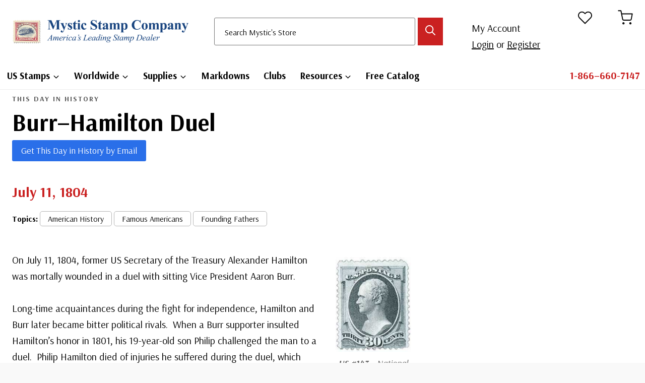

--- FILE ---
content_type: text/html; charset=UTF-8
request_url: https://info.mysticstamp.com/burr-hamilton-duel_tdih/
body_size: 35700
content:
<!doctype html>
<html lang="en-US" prefix="og: https://ogp.me/ns#" class="no-js" itemtype="https://schema.org/Blog" itemscope>
<head>
	<meta charset="UTF-8">
	<meta name="viewport" content="width=device-width, initial-scale=1, minimum-scale=1">
		<style>img:is([sizes="auto" i], [sizes^="auto," i]) { contain-intrinsic-size: 3000px 1500px }</style>
	
<!-- Search Engine Optimization by Rank Math - https://rankmath.com/ -->
<title>Burr–Hamilton Duel  | Mystic Stamp Discovery Center</title>
<meta name="description" content="On July 11, 1804, former US Secretary of the Treasury Alexander Hamilton was mortally wounded in a duel with sitting Vice President Aaron Burr."/>
<meta name="robots" content="follow, index, max-snippet:-1, max-video-preview:-1, max-image-preview:large"/>
<link rel="canonical" href="https://info.mysticstamp.com/burr-hamilton-duel_tdih/" />
<meta property="og:locale" content="en_US" />
<meta property="og:type" content="article" />
<meta property="og:title" content="Burr–Hamilton Duel  | Mystic Stamp Discovery Center" />
<meta property="og:description" content="On July 11, 1804, former US Secretary of the Treasury Alexander Hamilton was mortally wounded in a duel with sitting Vice President Aaron Burr." />
<meta property="og:url" content="https://info.mysticstamp.com/burr-hamilton-duel_tdih/" />
<meta property="og:site_name" content="Mystic Stamp Learning Center" />
<meta property="article:publisher" content="https://www.facebook.com/MysticStampCompany" />
<meta property="article:tag" content="American History" />
<meta property="article:tag" content="Famous Americans" />
<meta property="article:tag" content="Founding Fathers" />
<meta property="article:section" content="This Day in History" />
<meta property="og:updated_time" content="2025-07-10T21:21:17-04:00" />
<meta property="og:image" content="https://info.mysticstamp.com/wp-content/uploads/07-11-1804-Hamilton.jpg" />
<meta property="og:image:secure_url" content="https://info.mysticstamp.com/wp-content/uploads/07-11-1804-Hamilton.jpg" />
<meta property="og:image:width" content="1309" />
<meta property="og:image:height" content="753" />
<meta property="og:image:alt" content="Hamilton" />
<meta property="og:image:type" content="image/jpeg" />
<meta property="article:published_time" content="2022-07-11T00:00:23-04:00" />
<meta property="article:modified_time" content="2025-07-10T21:21:17-04:00" />
<meta name="twitter:card" content="summary_large_image" />
<meta name="twitter:title" content="Burr–Hamilton Duel  | Mystic Stamp Discovery Center" />
<meta name="twitter:description" content="On July 11, 1804, former US Secretary of the Treasury Alexander Hamilton was mortally wounded in a duel with sitting Vice President Aaron Burr." />
<meta name="twitter:image" content="https://info.mysticstamp.com/wp-content/uploads/07-11-1804-Hamilton.jpg" />
<meta name="twitter:label1" content="Written by" />
<meta name="twitter:data1" content="MysticStamp" />
<meta name="twitter:label2" content="Time to read" />
<meta name="twitter:data2" content="3 minutes" />
<script type="application/ld+json" class="rank-math-schema">{"@context":"https://schema.org","@graph":[{"@type":"Place","@id":"https://info.mysticstamp.com/#place","address":{"@type":"PostalAddress","streetAddress":"9700 Mill Street","addressLocality":"Camden","addressRegion":"New York","postalCode":"13316","addressCountry":"United States"}},{"@type":["HobbyShop","Organization"],"@id":"https://info.mysticstamp.com/#organization","name":"Mystic Stamp Co.","url":"https://info.mysticstamp.com","sameAs":["https://www.facebook.com/MysticStampCompany"],"address":{"@type":"PostalAddress","streetAddress":"9700 Mill Street","addressLocality":"Camden","addressRegion":"New York","postalCode":"13316","addressCountry":"United States"},"logo":{"@type":"ImageObject","@id":"https://info.mysticstamp.com/#logo","url":"https://info.mysticstamp.com/wp-content/uploads/site-logo@2x.jpg","contentUrl":"https://info.mysticstamp.com/wp-content/uploads/site-logo@2x.jpg","caption":"Mystic Stamp Learning Center","inLanguage":"en-US","width":"519","height":"81"},"openingHours":["Monday,Tuesday,Wednesday,Thursday,Friday 08:30-17:00"],"location":{"@id":"https://info.mysticstamp.com/#place"},"image":{"@id":"https://info.mysticstamp.com/#logo"},"telephone":"1-866-660-7147"},{"@type":"WebSite","@id":"https://info.mysticstamp.com/#website","url":"https://info.mysticstamp.com","name":"Mystic Stamp Learning Center","publisher":{"@id":"https://info.mysticstamp.com/#organization"},"inLanguage":"en-US"},{"@type":"ImageObject","@id":"https://info.mysticstamp.com/wp-content/uploads/07-11-1804-Hamilton.jpg","url":"https://info.mysticstamp.com/wp-content/uploads/07-11-1804-Hamilton.jpg","width":"1309","height":"753","caption":"Hamilton","inLanguage":"en-US"},{"@type":"BreadcrumbList","@id":"https://info.mysticstamp.com/burr-hamilton-duel_tdih/#breadcrumb","itemListElement":[{"@type":"ListItem","position":"1","item":{"@id":"https://info.mysticstamp.com/burr-hamilton-duel_tdih/","name":"Burr\u2013Hamilton Duel\u00a0"}}]},{"@type":"WebPage","@id":"https://info.mysticstamp.com/burr-hamilton-duel_tdih/#webpage","url":"https://info.mysticstamp.com/burr-hamilton-duel_tdih/","name":"Burr\u2013Hamilton Duel\u00a0 | Mystic Stamp Discovery Center","datePublished":"2022-07-11T00:00:23-04:00","dateModified":"2025-07-10T21:21:17-04:00","isPartOf":{"@id":"https://info.mysticstamp.com/#website"},"primaryImageOfPage":{"@id":"https://info.mysticstamp.com/wp-content/uploads/07-11-1804-Hamilton.jpg"},"inLanguage":"en-US","breadcrumb":{"@id":"https://info.mysticstamp.com/burr-hamilton-duel_tdih/#breadcrumb"}},{"@type":"Person","@id":"https://info.mysticstamp.com/burr-hamilton-duel_tdih/#author","name":"MysticStamp","image":{"@type":"ImageObject","@id":"https://secure.gravatar.com/avatar/61bfd7b6b17048e9f3fe3c502bd148d3340402b5a467388f43fa94da8176fdb8?s=96&amp;d=mm&amp;r=g","url":"https://secure.gravatar.com/avatar/61bfd7b6b17048e9f3fe3c502bd148d3340402b5a467388f43fa94da8176fdb8?s=96&amp;d=mm&amp;r=g","caption":"MysticStamp","inLanguage":"en-US"},"worksFor":{"@id":"https://info.mysticstamp.com/#organization"}},{"@type":"Article","headline":"Burr\u2013Hamilton Duel\u00a0 | Mystic Stamp Discovery Center","datePublished":"2022-07-11T00:00:23-04:00","dateModified":"2025-07-10T21:21:17-04:00","author":{"@id":"https://info.mysticstamp.com/burr-hamilton-duel_tdih/#author","name":"MysticStamp"},"publisher":{"@id":"https://info.mysticstamp.com/#organization"},"description":"On July 11, 1804, former US Secretary of the Treasury Alexander Hamilton was mortally wounded in a duel with sitting Vice President Aaron Burr.","name":"Burr\u2013Hamilton Duel\u00a0 | Mystic Stamp Discovery Center","@id":"https://info.mysticstamp.com/burr-hamilton-duel_tdih/#richSnippet","isPartOf":{"@id":"https://info.mysticstamp.com/burr-hamilton-duel_tdih/#webpage"},"image":{"@id":"https://info.mysticstamp.com/wp-content/uploads/07-11-1804-Hamilton.jpg"},"inLanguage":"en-US","mainEntityOfPage":{"@id":"https://info.mysticstamp.com/burr-hamilton-duel_tdih/#webpage"}}]}</script>
<!-- /Rank Math WordPress SEO plugin -->

<link rel='dns-prefetch' href='//cdnjs.cloudflare.com' />
<link rel='dns-prefetch' href='//www.googletagmanager.com' />
<link rel="alternate" type="application/rss+xml" title="Mystic Stamp Discovery Center &raquo; Feed" href="https://info.mysticstamp.com/feed/" />
<link rel="alternate" type="application/rss+xml" title="Mystic Stamp Discovery Center &raquo; Comments Feed" href="https://info.mysticstamp.com/comments/feed/" />
			<script>document.documentElement.classList.remove( 'no-js' );</script>
			<link rel="alternate" type="application/rss+xml" title="Mystic Stamp Discovery Center &raquo; Burr–Hamilton Duel  Comments Feed" href="https://info.mysticstamp.com/burr-hamilton-duel_tdih/feed/" />
<script>
window._wpemojiSettings = {"baseUrl":"https:\/\/s.w.org\/images\/core\/emoji\/16.0.1\/72x72\/","ext":".png","svgUrl":"https:\/\/s.w.org\/images\/core\/emoji\/16.0.1\/svg\/","svgExt":".svg","source":{"concatemoji":"https:\/\/info.mysticstamp.com\/wp-includes\/js\/wp-emoji-release.min.js?ver=e87134d809a4131af67277354f82359a"}};
/*! This file is auto-generated */
!function(s,n){var o,i,e;function c(e){try{var t={supportTests:e,timestamp:(new Date).valueOf()};sessionStorage.setItem(o,JSON.stringify(t))}catch(e){}}function p(e,t,n){e.clearRect(0,0,e.canvas.width,e.canvas.height),e.fillText(t,0,0);var t=new Uint32Array(e.getImageData(0,0,e.canvas.width,e.canvas.height).data),a=(e.clearRect(0,0,e.canvas.width,e.canvas.height),e.fillText(n,0,0),new Uint32Array(e.getImageData(0,0,e.canvas.width,e.canvas.height).data));return t.every(function(e,t){return e===a[t]})}function u(e,t){e.clearRect(0,0,e.canvas.width,e.canvas.height),e.fillText(t,0,0);for(var n=e.getImageData(16,16,1,1),a=0;a<n.data.length;a++)if(0!==n.data[a])return!1;return!0}function f(e,t,n,a){switch(t){case"flag":return n(e,"\ud83c\udff3\ufe0f\u200d\u26a7\ufe0f","\ud83c\udff3\ufe0f\u200b\u26a7\ufe0f")?!1:!n(e,"\ud83c\udde8\ud83c\uddf6","\ud83c\udde8\u200b\ud83c\uddf6")&&!n(e,"\ud83c\udff4\udb40\udc67\udb40\udc62\udb40\udc65\udb40\udc6e\udb40\udc67\udb40\udc7f","\ud83c\udff4\u200b\udb40\udc67\u200b\udb40\udc62\u200b\udb40\udc65\u200b\udb40\udc6e\u200b\udb40\udc67\u200b\udb40\udc7f");case"emoji":return!a(e,"\ud83e\udedf")}return!1}function g(e,t,n,a){var r="undefined"!=typeof WorkerGlobalScope&&self instanceof WorkerGlobalScope?new OffscreenCanvas(300,150):s.createElement("canvas"),o=r.getContext("2d",{willReadFrequently:!0}),i=(o.textBaseline="top",o.font="600 32px Arial",{});return e.forEach(function(e){i[e]=t(o,e,n,a)}),i}function t(e){var t=s.createElement("script");t.src=e,t.defer=!0,s.head.appendChild(t)}"undefined"!=typeof Promise&&(o="wpEmojiSettingsSupports",i=["flag","emoji"],n.supports={everything:!0,everythingExceptFlag:!0},e=new Promise(function(e){s.addEventListener("DOMContentLoaded",e,{once:!0})}),new Promise(function(t){var n=function(){try{var e=JSON.parse(sessionStorage.getItem(o));if("object"==typeof e&&"number"==typeof e.timestamp&&(new Date).valueOf()<e.timestamp+604800&&"object"==typeof e.supportTests)return e.supportTests}catch(e){}return null}();if(!n){if("undefined"!=typeof Worker&&"undefined"!=typeof OffscreenCanvas&&"undefined"!=typeof URL&&URL.createObjectURL&&"undefined"!=typeof Blob)try{var e="postMessage("+g.toString()+"("+[JSON.stringify(i),f.toString(),p.toString(),u.toString()].join(",")+"));",a=new Blob([e],{type:"text/javascript"}),r=new Worker(URL.createObjectURL(a),{name:"wpTestEmojiSupports"});return void(r.onmessage=function(e){c(n=e.data),r.terminate(),t(n)})}catch(e){}c(n=g(i,f,p,u))}t(n)}).then(function(e){for(var t in e)n.supports[t]=e[t],n.supports.everything=n.supports.everything&&n.supports[t],"flag"!==t&&(n.supports.everythingExceptFlag=n.supports.everythingExceptFlag&&n.supports[t]);n.supports.everythingExceptFlag=n.supports.everythingExceptFlag&&!n.supports.flag,n.DOMReady=!1,n.readyCallback=function(){n.DOMReady=!0}}).then(function(){return e}).then(function(){var e;n.supports.everything||(n.readyCallback(),(e=n.source||{}).concatemoji?t(e.concatemoji):e.wpemoji&&e.twemoji&&(t(e.twemoji),t(e.wpemoji)))}))}((window,document),window._wpemojiSettings);
</script>
<link rel='stylesheet' id='kadence-blocks-rowlayout-css' href='https://info.mysticstamp.com/wp-content/plugins/kadence-blocks/dist/style-blocks-rowlayout.css?ver=3.5.27' media='all' />
<link rel='stylesheet' id='kadence-blocks-column-css' href='https://info.mysticstamp.com/wp-content/plugins/kadence-blocks/dist/style-blocks-column.css?ver=3.5.27' media='all' />
<style id='kadence-blocks-advancedheading-inline-css'>
.wp-block-kadence-advancedheading mark{background:transparent;border-style:solid;border-width:0}.wp-block-kadence-advancedheading mark.kt-highlight{color:#f76a0c;}.kb-adv-heading-icon{display: inline-flex;justify-content: center;align-items: center;} .is-layout-constrained > .kb-advanced-heading-link {display: block;}.single-content .kadence-advanced-heading-wrapper h1, .single-content .kadence-advanced-heading-wrapper h2, .single-content .kadence-advanced-heading-wrapper h3, .single-content .kadence-advanced-heading-wrapper h4, .single-content .kadence-advanced-heading-wrapper h5, .single-content .kadence-advanced-heading-wrapper h6 {margin: 1.5em 0 .5em;}.single-content .kadence-advanced-heading-wrapper+* { margin-top:0;}.kb-screen-reader-text{position:absolute;width:1px;height:1px;padding:0;margin:-1px;overflow:hidden;clip:rect(0,0,0,0);}
</style>
<link rel='stylesheet' id='kadence-blocks-spacer-css' href='https://info.mysticstamp.com/wp-content/plugins/kadence-blocks/dist/style-blocks-spacer.css?ver=3.5.27' media='all' />
<link rel='stylesheet' id='kadence-blocks-iconlist-css' href='https://info.mysticstamp.com/wp-content/plugins/kadence-blocks/dist/style-blocks-iconlist.css?ver=3.5.27' media='all' />
<link rel='stylesheet' id='dashicons-css' href='https://info.mysticstamp.com/wp-includes/css/dashicons.min.css?ver=e87134d809a4131af67277354f82359a' media='all' />
<link rel='stylesheet' id='post-views-counter-frontend-css' href='https://info.mysticstamp.com/wp-content/plugins/post-views-counter/css/frontend.min.css?ver=1.5.7' media='all' />
<style id='wp-emoji-styles-inline-css'>

	img.wp-smiley, img.emoji {
		display: inline !important;
		border: none !important;
		box-shadow: none !important;
		height: 1em !important;
		width: 1em !important;
		margin: 0 0.07em !important;
		vertical-align: -0.1em !important;
		background: none !important;
		padding: 0 !important;
	}
</style>
<link rel='stylesheet' id='wp-block-library-css' href='https://info.mysticstamp.com/wp-includes/css/dist/block-library/style.min.css?ver=e87134d809a4131af67277354f82359a' media='all' />
<style id='classic-theme-styles-inline-css'>
/*! This file is auto-generated */
.wp-block-button__link{color:#fff;background-color:#32373c;border-radius:9999px;box-shadow:none;text-decoration:none;padding:calc(.667em + 2px) calc(1.333em + 2px);font-size:1.125em}.wp-block-file__button{background:#32373c;color:#fff;text-decoration:none}
</style>
<style id='global-styles-inline-css'>
:root{--wp--preset--aspect-ratio--square: 1;--wp--preset--aspect-ratio--4-3: 4/3;--wp--preset--aspect-ratio--3-4: 3/4;--wp--preset--aspect-ratio--3-2: 3/2;--wp--preset--aspect-ratio--2-3: 2/3;--wp--preset--aspect-ratio--16-9: 16/9;--wp--preset--aspect-ratio--9-16: 9/16;--wp--preset--color--black: #000000;--wp--preset--color--cyan-bluish-gray: #abb8c3;--wp--preset--color--white: #ffffff;--wp--preset--color--pale-pink: #f78da7;--wp--preset--color--vivid-red: #cf2e2e;--wp--preset--color--luminous-vivid-orange: #ff6900;--wp--preset--color--luminous-vivid-amber: #fcb900;--wp--preset--color--light-green-cyan: #7bdcb5;--wp--preset--color--vivid-green-cyan: #00d084;--wp--preset--color--pale-cyan-blue: #8ed1fc;--wp--preset--color--vivid-cyan-blue: #0693e3;--wp--preset--color--vivid-purple: #9b51e0;--wp--preset--color--theme-palette-1: var(--global-palette1);--wp--preset--color--theme-palette-2: var(--global-palette2);--wp--preset--color--theme-palette-3: var(--global-palette3);--wp--preset--color--theme-palette-4: var(--global-palette4);--wp--preset--color--theme-palette-5: var(--global-palette5);--wp--preset--color--theme-palette-6: var(--global-palette6);--wp--preset--color--theme-palette-7: var(--global-palette7);--wp--preset--color--theme-palette-8: var(--global-palette8);--wp--preset--color--theme-palette-9: var(--global-palette9);--wp--preset--color--theme-palette-10: var(--global-palette10);--wp--preset--color--theme-palette-11: var(--global-palette11);--wp--preset--color--theme-palette-12: var(--global-palette12);--wp--preset--color--theme-palette-13: var(--global-palette13);--wp--preset--color--theme-palette-14: var(--global-palette14);--wp--preset--color--theme-palette-15: var(--global-palette15);--wp--preset--gradient--vivid-cyan-blue-to-vivid-purple: linear-gradient(135deg,rgba(6,147,227,1) 0%,rgb(155,81,224) 100%);--wp--preset--gradient--light-green-cyan-to-vivid-green-cyan: linear-gradient(135deg,rgb(122,220,180) 0%,rgb(0,208,130) 100%);--wp--preset--gradient--luminous-vivid-amber-to-luminous-vivid-orange: linear-gradient(135deg,rgba(252,185,0,1) 0%,rgba(255,105,0,1) 100%);--wp--preset--gradient--luminous-vivid-orange-to-vivid-red: linear-gradient(135deg,rgba(255,105,0,1) 0%,rgb(207,46,46) 100%);--wp--preset--gradient--very-light-gray-to-cyan-bluish-gray: linear-gradient(135deg,rgb(238,238,238) 0%,rgb(169,184,195) 100%);--wp--preset--gradient--cool-to-warm-spectrum: linear-gradient(135deg,rgb(74,234,220) 0%,rgb(151,120,209) 20%,rgb(207,42,186) 40%,rgb(238,44,130) 60%,rgb(251,105,98) 80%,rgb(254,248,76) 100%);--wp--preset--gradient--blush-light-purple: linear-gradient(135deg,rgb(255,206,236) 0%,rgb(152,150,240) 100%);--wp--preset--gradient--blush-bordeaux: linear-gradient(135deg,rgb(254,205,165) 0%,rgb(254,45,45) 50%,rgb(107,0,62) 100%);--wp--preset--gradient--luminous-dusk: linear-gradient(135deg,rgb(255,203,112) 0%,rgb(199,81,192) 50%,rgb(65,88,208) 100%);--wp--preset--gradient--pale-ocean: linear-gradient(135deg,rgb(255,245,203) 0%,rgb(182,227,212) 50%,rgb(51,167,181) 100%);--wp--preset--gradient--electric-grass: linear-gradient(135deg,rgb(202,248,128) 0%,rgb(113,206,126) 100%);--wp--preset--gradient--midnight: linear-gradient(135deg,rgb(2,3,129) 0%,rgb(40,116,252) 100%);--wp--preset--font-size--small: var(--global-font-size-small);--wp--preset--font-size--medium: var(--global-font-size-medium);--wp--preset--font-size--large: var(--global-font-size-large);--wp--preset--font-size--x-large: 42px;--wp--preset--font-size--larger: var(--global-font-size-larger);--wp--preset--font-size--xxlarge: var(--global-font-size-xxlarge);--wp--preset--spacing--20: 0.44rem;--wp--preset--spacing--30: 0.67rem;--wp--preset--spacing--40: 1rem;--wp--preset--spacing--50: 1.5rem;--wp--preset--spacing--60: 2.25rem;--wp--preset--spacing--70: 3.38rem;--wp--preset--spacing--80: 5.06rem;--wp--preset--shadow--natural: 6px 6px 9px rgba(0, 0, 0, 0.2);--wp--preset--shadow--deep: 12px 12px 50px rgba(0, 0, 0, 0.4);--wp--preset--shadow--sharp: 6px 6px 0px rgba(0, 0, 0, 0.2);--wp--preset--shadow--outlined: 6px 6px 0px -3px rgba(255, 255, 255, 1), 6px 6px rgba(0, 0, 0, 1);--wp--preset--shadow--crisp: 6px 6px 0px rgba(0, 0, 0, 1);}:where(.is-layout-flex){gap: 0.5em;}:where(.is-layout-grid){gap: 0.5em;}body .is-layout-flex{display: flex;}.is-layout-flex{flex-wrap: wrap;align-items: center;}.is-layout-flex > :is(*, div){margin: 0;}body .is-layout-grid{display: grid;}.is-layout-grid > :is(*, div){margin: 0;}:where(.wp-block-columns.is-layout-flex){gap: 2em;}:where(.wp-block-columns.is-layout-grid){gap: 2em;}:where(.wp-block-post-template.is-layout-flex){gap: 1.25em;}:where(.wp-block-post-template.is-layout-grid){gap: 1.25em;}.has-black-color{color: var(--wp--preset--color--black) !important;}.has-cyan-bluish-gray-color{color: var(--wp--preset--color--cyan-bluish-gray) !important;}.has-white-color{color: var(--wp--preset--color--white) !important;}.has-pale-pink-color{color: var(--wp--preset--color--pale-pink) !important;}.has-vivid-red-color{color: var(--wp--preset--color--vivid-red) !important;}.has-luminous-vivid-orange-color{color: var(--wp--preset--color--luminous-vivid-orange) !important;}.has-luminous-vivid-amber-color{color: var(--wp--preset--color--luminous-vivid-amber) !important;}.has-light-green-cyan-color{color: var(--wp--preset--color--light-green-cyan) !important;}.has-vivid-green-cyan-color{color: var(--wp--preset--color--vivid-green-cyan) !important;}.has-pale-cyan-blue-color{color: var(--wp--preset--color--pale-cyan-blue) !important;}.has-vivid-cyan-blue-color{color: var(--wp--preset--color--vivid-cyan-blue) !important;}.has-vivid-purple-color{color: var(--wp--preset--color--vivid-purple) !important;}.has-black-background-color{background-color: var(--wp--preset--color--black) !important;}.has-cyan-bluish-gray-background-color{background-color: var(--wp--preset--color--cyan-bluish-gray) !important;}.has-white-background-color{background-color: var(--wp--preset--color--white) !important;}.has-pale-pink-background-color{background-color: var(--wp--preset--color--pale-pink) !important;}.has-vivid-red-background-color{background-color: var(--wp--preset--color--vivid-red) !important;}.has-luminous-vivid-orange-background-color{background-color: var(--wp--preset--color--luminous-vivid-orange) !important;}.has-luminous-vivid-amber-background-color{background-color: var(--wp--preset--color--luminous-vivid-amber) !important;}.has-light-green-cyan-background-color{background-color: var(--wp--preset--color--light-green-cyan) !important;}.has-vivid-green-cyan-background-color{background-color: var(--wp--preset--color--vivid-green-cyan) !important;}.has-pale-cyan-blue-background-color{background-color: var(--wp--preset--color--pale-cyan-blue) !important;}.has-vivid-cyan-blue-background-color{background-color: var(--wp--preset--color--vivid-cyan-blue) !important;}.has-vivid-purple-background-color{background-color: var(--wp--preset--color--vivid-purple) !important;}.has-black-border-color{border-color: var(--wp--preset--color--black) !important;}.has-cyan-bluish-gray-border-color{border-color: var(--wp--preset--color--cyan-bluish-gray) !important;}.has-white-border-color{border-color: var(--wp--preset--color--white) !important;}.has-pale-pink-border-color{border-color: var(--wp--preset--color--pale-pink) !important;}.has-vivid-red-border-color{border-color: var(--wp--preset--color--vivid-red) !important;}.has-luminous-vivid-orange-border-color{border-color: var(--wp--preset--color--luminous-vivid-orange) !important;}.has-luminous-vivid-amber-border-color{border-color: var(--wp--preset--color--luminous-vivid-amber) !important;}.has-light-green-cyan-border-color{border-color: var(--wp--preset--color--light-green-cyan) !important;}.has-vivid-green-cyan-border-color{border-color: var(--wp--preset--color--vivid-green-cyan) !important;}.has-pale-cyan-blue-border-color{border-color: var(--wp--preset--color--pale-cyan-blue) !important;}.has-vivid-cyan-blue-border-color{border-color: var(--wp--preset--color--vivid-cyan-blue) !important;}.has-vivid-purple-border-color{border-color: var(--wp--preset--color--vivid-purple) !important;}.has-vivid-cyan-blue-to-vivid-purple-gradient-background{background: var(--wp--preset--gradient--vivid-cyan-blue-to-vivid-purple) !important;}.has-light-green-cyan-to-vivid-green-cyan-gradient-background{background: var(--wp--preset--gradient--light-green-cyan-to-vivid-green-cyan) !important;}.has-luminous-vivid-amber-to-luminous-vivid-orange-gradient-background{background: var(--wp--preset--gradient--luminous-vivid-amber-to-luminous-vivid-orange) !important;}.has-luminous-vivid-orange-to-vivid-red-gradient-background{background: var(--wp--preset--gradient--luminous-vivid-orange-to-vivid-red) !important;}.has-very-light-gray-to-cyan-bluish-gray-gradient-background{background: var(--wp--preset--gradient--very-light-gray-to-cyan-bluish-gray) !important;}.has-cool-to-warm-spectrum-gradient-background{background: var(--wp--preset--gradient--cool-to-warm-spectrum) !important;}.has-blush-light-purple-gradient-background{background: var(--wp--preset--gradient--blush-light-purple) !important;}.has-blush-bordeaux-gradient-background{background: var(--wp--preset--gradient--blush-bordeaux) !important;}.has-luminous-dusk-gradient-background{background: var(--wp--preset--gradient--luminous-dusk) !important;}.has-pale-ocean-gradient-background{background: var(--wp--preset--gradient--pale-ocean) !important;}.has-electric-grass-gradient-background{background: var(--wp--preset--gradient--electric-grass) !important;}.has-midnight-gradient-background{background: var(--wp--preset--gradient--midnight) !important;}.has-small-font-size{font-size: var(--wp--preset--font-size--small) !important;}.has-medium-font-size{font-size: var(--wp--preset--font-size--medium) !important;}.has-large-font-size{font-size: var(--wp--preset--font-size--large) !important;}.has-x-large-font-size{font-size: var(--wp--preset--font-size--x-large) !important;}
:where(.wp-block-post-template.is-layout-flex){gap: 1.25em;}:where(.wp-block-post-template.is-layout-grid){gap: 1.25em;}
:where(.wp-block-columns.is-layout-flex){gap: 2em;}:where(.wp-block-columns.is-layout-grid){gap: 2em;}
:root :where(.wp-block-pullquote){font-size: 1.5em;line-height: 1.6;}
</style>
<link rel='stylesheet' id='contact-form-7-css' href='https://info.mysticstamp.com/wp-content/plugins/contact-form-7/includes/css/styles.css?ver=6.1.3' media='all' />
<link rel='stylesheet' id='kk-star-ratings-css' href='https://info.mysticstamp.com/wp-content/plugins/kk-star-ratings/src/core/public/css/kk-star-ratings.min.css?ver=5.4.10.2' media='all' />
<link rel='stylesheet' id='uag-style-41617-css' href='https://info.mysticstamp.com/wp-content/uploads/uag-plugin/assets/42000/uag-css-41617.css?ver=1763182803' media='all' />
<style id='honeypot-style-inline-css'>
.honeypot-field { position: absolute; left: -9999px; width: 1px; height: 1px; overflow: hidden; }
</style>
<link rel='stylesheet' id='kadence-global-css' href='https://info.mysticstamp.com/wp-content/themes/kadence/assets/css/global.min.css?ver=1.4.1' media='all' />
<style id='kadence-global-inline-css'>
/* Kadence Base CSS */
:root{--global-palette1:#2a6fe9;--global-palette2:#ca2121;--global-palette3:#e03e3e;--global-palette4:#000000;--global-palette5:#606060;--global-palette6:#b5b5b5;--global-palette7:#ececec;--global-palette8:#f9f9f9;--global-palette9:#ffffff;--global-palette10:oklch(from var(--global-palette1) calc(l + 0.10 * (1 - l)) calc(c * 1.00) calc(h + 180) / 100%);--global-palette11:#13612e;--global-palette12:#1159af;--global-palette13:#b82105;--global-palette14:#f7630c;--global-palette15:#f5a524;--global-palette9rgb:255, 255, 255;--global-palette-highlight:var(--global-palette4);--global-palette-highlight-alt:var(--global-palette1);--global-palette-highlight-alt2:var(--global-palette9);--global-palette-btn-bg:var(--global-palette2);--global-palette-btn-bg-hover:var(--global-palette3);--global-palette-btn:var(--global-palette9);--global-palette-btn-hover:var(--global-palette9);--global-palette-btn-sec-bg:var(--global-palette7);--global-palette-btn-sec-bg-hover:var(--global-palette2);--global-palette-btn-sec:var(--global-palette3);--global-palette-btn-sec-hover:var(--global-palette9);--global-body-font-family:Arsenal, sans-serif;--global-heading-font-family:Arsenal, sans-serif;--global-primary-nav-font-family:inherit;--global-fallback-font:sans-serif;--global-display-fallback-font:sans-serif;--global-content-width:1570px;--global-content-wide-width:calc(1570px + 230px);--global-content-narrow-width:880px;--global-content-edge-padding:1.5rem;--global-content-boxed-padding:2rem;--global-calc-content-width:calc(1570px - var(--global-content-edge-padding) - var(--global-content-edge-padding) );--wp--style--global--content-size:var(--global-calc-content-width);}.wp-site-blocks{--global-vw:calc( 100vw - ( 0.5 * var(--scrollbar-offset)));}body{background:var(--global-palette8);-webkit-font-smoothing:antialiased;-moz-osx-font-smoothing:grayscale;}body, input, select, optgroup, textarea{font-style:normal;font-weight:normal;font-size:20px;line-height:1.6;font-family:var(--global-body-font-family);color:var(--global-palette4);}.content-bg, body.content-style-unboxed .site{background:var(--global-palette8);}h1,h2,h3,h4,h5,h6{font-family:var(--global-heading-font-family);}h1{font-style:normal;font-weight:700;font-size:2.986rem;line-height:1.5;text-transform:capitalize;color:var(--global-palette4);}h2{font-style:normal;font-weight:700;font-size:2.488rem;line-height:1.5;color:var(--global-palette4);}h3{font-style:normal;font-weight:700;font-size:2.074rem;line-height:1.5;color:var(--global-palette4);}h4{font-style:normal;font-weight:700;font-size:1.728rem;line-height:1.5;color:var(--global-palette4);}h5{font-style:normal;font-weight:700;font-size:20px;line-height:1.5;color:var(--global-palette4);}h6{font-style:normal;font-weight:700;font-size:18px;line-height:1.5;color:var(--global-palette4);}.entry-hero .kadence-breadcrumbs{max-width:1570px;}.site-container, .site-header-row-layout-contained, .site-footer-row-layout-contained, .entry-hero-layout-contained, .comments-area, .alignfull > .wp-block-cover__inner-container, .alignwide > .wp-block-cover__inner-container{max-width:var(--global-content-width);}.content-width-narrow .content-container.site-container, .content-width-narrow .hero-container.site-container{max-width:var(--global-content-narrow-width);}@media all and (min-width: 1800px){.wp-site-blocks .content-container  .alignwide{margin-left:-115px;margin-right:-115px;width:unset;max-width:unset;}}@media all and (min-width: 1140px){.content-width-narrow .wp-site-blocks .content-container .alignwide{margin-left:-130px;margin-right:-130px;width:unset;max-width:unset;}}.content-style-boxed .wp-site-blocks .entry-content .alignwide{margin-left:calc( -1 * var( --global-content-boxed-padding ) );margin-right:calc( -1 * var( --global-content-boxed-padding ) );}.content-area{margin-top:2rem;margin-bottom:2rem;}@media all and (max-width: 1024px){.content-area{margin-top:3rem;margin-bottom:3rem;}}@media all and (max-width: 767px){.content-area{margin-top:2rem;margin-bottom:2rem;}}@media all and (max-width: 1024px){:root{--global-content-boxed-padding:2rem;}}@media all and (max-width: 767px){:root{--global-content-boxed-padding:1.5rem;}}.entry-content-wrap{padding:2rem;}@media all and (max-width: 1024px){.entry-content-wrap{padding:2rem;}}@media all and (max-width: 767px){.entry-content-wrap{padding:1.5rem;}}.entry.single-entry{box-shadow:0px 15px 15px -10px rgba(0,0,0,0.05);}.entry.loop-entry{border-radius:8px 8px 8px 8px;overflow:hidden;box-shadow:0px 3px 3px 0px rgba(0,0,0,0.1);}.loop-entry .entry-content-wrap{padding:1.5rem;}@media all and (max-width: 1024px){.loop-entry .entry-content-wrap{padding:2rem;}}@media all and (max-width: 767px){.loop-entry .entry-content-wrap{padding:1.5rem;}}.has-sidebar:not(.has-left-sidebar) .content-container{grid-template-columns:1fr 30%;}.has-sidebar.has-left-sidebar .content-container{grid-template-columns:30% 1fr;}.primary-sidebar.widget-area .widget{margin-bottom:1em;color:var(--global-palette4);}.primary-sidebar.widget-area .widget-title{font-weight:700;font-size:20px;line-height:1.5;color:var(--global-palette3);}button, .button, .wp-block-button__link, input[type="button"], input[type="reset"], input[type="submit"], .fl-button, .elementor-button-wrapper .elementor-button, .wc-block-components-checkout-place-order-button, .wc-block-cart__submit{box-shadow:0px 0px 0px -7px rgba(0,0,0,0);}button:hover, button:focus, button:active, .button:hover, .button:focus, .button:active, .wp-block-button__link:hover, .wp-block-button__link:focus, .wp-block-button__link:active, input[type="button"]:hover, input[type="button"]:focus, input[type="button"]:active, input[type="reset"]:hover, input[type="reset"]:focus, input[type="reset"]:active, input[type="submit"]:hover, input[type="submit"]:focus, input[type="submit"]:active, .elementor-button-wrapper .elementor-button:hover, .elementor-button-wrapper .elementor-button:focus, .elementor-button-wrapper .elementor-button:active, .wc-block-cart__submit:hover{box-shadow:0px 15px 25px -7px rgba(0,0,0,0.1);}.kb-button.kb-btn-global-outline.kb-btn-global-inherit{padding-top:calc(px - 2px);padding-right:calc(px - 2px);padding-bottom:calc(px - 2px);padding-left:calc(px - 2px);}.entry-content :where(.wp-block-image) img, .entry-content :where(.wp-block-kadence-image) img{border-radius:5px;}@media all and (min-width: 1025px){.transparent-header .entry-hero .entry-hero-container-inner{padding-top:calc(100px + 0px);}}@media all and (max-width: 1024px){.mobile-transparent-header .entry-hero .entry-hero-container-inner{padding-top:0px;}}@media all and (max-width: 767px){.mobile-transparent-header .entry-hero .entry-hero-container-inner{padding-top:0px;}}#kt-scroll-up-reader, #kt-scroll-up{border-radius:110px 110px 110px 110px;color:var(--global-palette9);background:var(--global-palette2);bottom:30px;font-size:1.5em;padding:0.4em 0.4em 0.4em 0.4em;}#kt-scroll-up-reader.scroll-up-side-right, #kt-scroll-up.scroll-up-side-right{right:30px;}#kt-scroll-up-reader.scroll-up-side-left, #kt-scroll-up.scroll-up-side-left{left:30px;}@media all and (hover: hover){#kt-scroll-up-reader:hover, #kt-scroll-up:hover{background:var(--global-palette3);}}.entry-author-style-center{padding-top:var(--global-md-spacing);border-top:1px solid var(--global-gray-500);}.entry-author-style-center .entry-author-avatar, .entry-meta .author-avatar{display:none;}.entry-author-style-normal .entry-author-profile{padding-left:0px;}#comments .comment-meta{margin-left:0px;}body.single .content-bg, body.content-style-unboxed.single .site{background:var(--global-palette9);}.wp-site-blocks .post-title h1{font-style:normal;}@media all and (max-width: 767px){.wp-site-blocks .post-title h1{font-size:32px;}}.post-title .entry-meta{font-style:normal;font-weight:700;font-size:24px;text-transform:capitalize;color:var(--global-palette2);}.post-hero-section .entry-hero-container-inner{background:var(--global-palette9);}.entry-hero.post-hero-section .entry-header{min-height:240px;}@media all and (max-width: 767px){.entry-hero.post-hero-section .entry-header{min-height:280px;}}.loop-entry.type-post h2.entry-title{font-style:normal;font-size:28px;line-height:1.25;color:var(--global-palette4);}.loop-entry.type-post .entry-meta{font-style:normal;font-weight:700;font-size:16px;text-transform:none;}.loop-entry.type-post .entry-meta{color:var(--global-palette2);}body.social-brand-colors .social-show-brand-hover .social-link-facebook:not(.ignore-brand):not(.skip):not(.ignore):hover, body.social-brand-colors .social-show-brand-until .social-link-facebook:not(:hover):not(.skip):not(.ignore), body.social-brand-colors .social-show-brand-always .social-link-facebook:not(.ignore-brand):not(.skip):not(.ignore){background:#3b5998;}body.social-brand-colors .social-show-brand-hover.social-style-outline .social-link-facebook:not(.ignore-brand):not(.skip):not(.ignore):hover, body.social-brand-colors .social-show-brand-until.social-style-outline .social-link-facebook:not(:hover):not(.skip):not(.ignore), body.social-brand-colors .social-show-brand-always.social-style-outline .social-link-facebook:not(.ignore-brand):not(.skip):not(.ignore){color:#3b5998;}body.social-brand-colors .social-show-brand-hover .social-link-instagram:not(.ignore-brand):not(.skip):not(.ignore):hover, body.social-brand-colors .social-show-brand-until .social-link-instagram:not(:hover):not(.skip):not(.ignore), body.social-brand-colors .social-show-brand-always .social-link-instagram:not(.ignore-brand):not(.skip):not(.ignore){background:#517fa4;}body.social-brand-colors .social-show-brand-hover.social-style-outline .social-link-instagram:not(.ignore-brand):not(.skip):not(.ignore):hover, body.social-brand-colors .social-show-brand-until.social-style-outline .social-link-instagram:not(:hover):not(.skip):not(.ignore), body.social-brand-colors .social-show-brand-always.social-style-outline .social-link-instagram:not(.ignore-brand):not(.skip):not(.ignore){color:#517fa4;}body.social-brand-colors .social-show-brand-hover .social-link-youtube:not(.ignore-brand):not(.skip):not(.ignore):hover, body.social-brand-colors .social-show-brand-until .social-link-youtube:not(:hover):not(.skip):not(.ignore), body.social-brand-colors .social-show-brand-always .social-link-youtube:not(.ignore-brand):not(.skip):not(.ignore){background:#FF3333;}body.social-brand-colors .social-show-brand-hover.social-style-outline .social-link-youtube:not(.ignore-brand):not(.skip):not(.ignore):hover, body.social-brand-colors .social-show-brand-until.social-style-outline .social-link-youtube:not(:hover):not(.skip):not(.ignore), body.social-brand-colors .social-show-brand-always.social-style-outline .social-link-youtube:not(.ignore-brand):not(.skip):not(.ignore){color:#FF3333;}
/* Kadence Header CSS */
@media all and (max-width: 1024px){.mobile-transparent-header #masthead{position:absolute;left:0px;right:0px;z-index:100;}.kadence-scrollbar-fixer.mobile-transparent-header #masthead{right:var(--scrollbar-offset,0);}.mobile-transparent-header #masthead, .mobile-transparent-header .site-top-header-wrap .site-header-row-container-inner, .mobile-transparent-header .site-main-header-wrap .site-header-row-container-inner, .mobile-transparent-header .site-bottom-header-wrap .site-header-row-container-inner{background:transparent;}.site-header-row-tablet-layout-fullwidth, .site-header-row-tablet-layout-standard{padding:0px;}}@media all and (min-width: 1025px){.transparent-header #masthead{position:absolute;left:0px;right:0px;z-index:100;}.transparent-header.kadence-scrollbar-fixer #masthead{right:var(--scrollbar-offset,0);}.transparent-header #masthead, .transparent-header .site-top-header-wrap .site-header-row-container-inner, .transparent-header .site-main-header-wrap .site-header-row-container-inner, .transparent-header .site-bottom-header-wrap .site-header-row-container-inner{background:transparent;}}.site-branding a.brand img{max-width:350px;}.site-branding a.brand img.svg-logo-image{width:350px;}@media all and (max-width: 1024px){.site-branding a.brand img{max-width:375px;}.site-branding a.brand img.svg-logo-image{width:375px;}}@media all and (max-width: 767px){.site-branding a.brand img{max-width:250px;}.site-branding a.brand img.svg-logo-image{width:250px;}}.site-branding{padding:0px 0px 0px 0px;}#masthead, #masthead .kadence-sticky-header.item-is-fixed:not(.item-at-start):not(.site-header-row-container):not(.site-main-header-wrap), #masthead .kadence-sticky-header.item-is-fixed:not(.item-at-start) > .site-header-row-container-inner{background:var(--global-palette9);}.site-main-header-inner-wrap{min-height:100px;}@media all and (max-width: 767px){.site-main-header-inner-wrap{min-height:45px;}}.site-main-header-wrap .site-header-row-container-inner>.site-container{padding:0px 0px 0px 0px;}.site-bottom-header-inner-wrap{min-height:0px;}.site-bottom-header-wrap .site-header-row-container-inner>.site-container{padding:0px 0px 0px 0px;}.header-navigation[class*="header-navigation-style-underline"] .header-menu-container.primary-menu-container>ul>li>a:after{width:calc( 100% - 1.5em);}.main-navigation .primary-menu-container > ul > li.menu-item > a{padding-left:calc(1.5em / 2);padding-right:calc(1.5em / 2);padding-top:0.6em;padding-bottom:0.6em;color:var(--global-palette4);}.main-navigation .primary-menu-container > ul > li.menu-item .dropdown-nav-special-toggle{right:calc(1.5em / 2);}.main-navigation .primary-menu-container > ul li.menu-item > a{font-style:normal;font-weight:700;font-size:19px;letter-spacing:0px;text-transform:capitalize;}.main-navigation .primary-menu-container > ul > li.menu-item > a:hover{color:var(--global-palette2);background:var(--global-palette8);}
					.header-navigation[class*="header-navigation-style-underline"] .header-menu-container.primary-menu-container>ul>li.current-menu-ancestor>a:after,
					.header-navigation[class*="header-navigation-style-underline"] .header-menu-container.primary-menu-container>ul>li.current-page-parent>a:after,
					.header-navigation[class*="header-navigation-style-underline"] .header-menu-container.primary-menu-container>ul>li.current-product-ancestor>a:after
				{transform:scale(1, 1) translate(50%, 0);}
					.main-navigation .primary-menu-container > ul > li.menu-item.current-menu-item > a, 
					.main-navigation .primary-menu-container > ul > li.menu-item.current-menu-ancestor > a, 
					.main-navigation .primary-menu-container > ul > li.menu-item.current-page-parent > a,
					.main-navigation .primary-menu-container > ul > li.menu-item.current-product-ancestor > a
				{color:var(--global-palette3);background:var(--global-palette7);}.header-navigation .header-menu-container ul ul.sub-menu, .header-navigation .header-menu-container ul ul.submenu{background:var(--global-palette8);box-shadow:0px 2px 13px 0px rgba(0,0,0,0.1);}.header-navigation .header-menu-container ul ul li.menu-item, .header-menu-container ul.menu > li.kadence-menu-mega-enabled > ul > li.menu-item > a{border-bottom:1px solid rgba(255,255,255,0.1);border-radius:0px 0px 0px 0px;}.header-navigation .header-menu-container ul ul li.menu-item > a{width:321px;padding-top:1em;padding-bottom:1em;color:var(--global-palette4);font-style:normal;font-size:15px;}.header-navigation .header-menu-container ul ul li.menu-item > a:hover{color:var(--global-palette2);background:var(--global-palette8);border-radius:0px 0px 0px 0px;}.header-navigation .header-menu-container ul ul li.menu-item.current-menu-item > a{color:var(--global-palette2);background:var(--global-palette8);border-radius:0px 0px 0px 0px;}.mobile-toggle-open-container .menu-toggle-open, .mobile-toggle-open-container .menu-toggle-open:focus{color:var(--global-palette5);padding:0.4em 0.6em 0.4em 0.6em;font-size:14px;}.mobile-toggle-open-container .menu-toggle-open.menu-toggle-style-bordered{border:1px solid currentColor;}.mobile-toggle-open-container .menu-toggle-open .menu-toggle-icon{font-size:20px;}.mobile-toggle-open-container .menu-toggle-open:hover, .mobile-toggle-open-container .menu-toggle-open:focus-visible{color:var(--global-palette-highlight);}.mobile-navigation ul li{font-style:normal;font-weight:700;font-size:16px;letter-spacing:2px;text-transform:uppercase;}.mobile-navigation ul li a{padding-top:1em;padding-bottom:1em;}.mobile-navigation ul li > a, .mobile-navigation ul li.menu-item-has-children > .drawer-nav-drop-wrap{color:var(--global-palette4);}.mobile-navigation ul li > a:hover, .mobile-navigation ul li.menu-item-has-children > .drawer-nav-drop-wrap:hover{background:var(--global-palette8);color:var(--global-palette3);}.mobile-navigation ul li.current-menu-item > a, .mobile-navigation ul li.current-menu-item.menu-item-has-children > .drawer-nav-drop-wrap{color:var(--global-palette-highlight);}.mobile-navigation ul li.menu-item-has-children .drawer-nav-drop-wrap, .mobile-navigation ul li:not(.menu-item-has-children) a{border-bottom:1px solid rgba(255,255,255,0.1);}.mobile-navigation:not(.drawer-navigation-parent-toggle-true) ul li.menu-item-has-children .drawer-nav-drop-wrap button{border-left:1px solid rgba(255,255,255,0.1);}#mobile-drawer .drawer-inner, #mobile-drawer.popup-drawer-layout-fullwidth.popup-drawer-animation-slice .pop-portion-bg, #mobile-drawer.popup-drawer-layout-fullwidth.popup-drawer-animation-slice.pop-animated.show-drawer .drawer-inner{background:var(--global-palette7);}#mobile-drawer .drawer-header .drawer-toggle{padding:0.6em 0.15em 0.6em 0.15em;font-size:32px;}#mobile-drawer .drawer-header .drawer-toggle, #mobile-drawer .drawer-header .drawer-toggle:focus{color:var(--global-palette4);}#mobile-drawer .drawer-header .drawer-toggle:hover, #mobile-drawer .drawer-header .drawer-toggle:focus:hover{color:var(--global-palette2);}
/* Kadence Footer CSS */
.site-middle-footer-wrap .site-footer-row-container-inner{background:var(--global-palette9);font-style:normal;font-size:17px;border-top:1px solid var(--global-palette7);}.site-footer .site-middle-footer-wrap a:where(:not(.button):not(.wp-block-button__link):not(.wp-element-button)){color:var(--global-palette4);}.site-footer .site-middle-footer-wrap a:where(:not(.button):not(.wp-block-button__link):not(.wp-element-button)):hover{color:var(--global-palette1);}.site-middle-footer-inner-wrap{padding-top:56px;padding-bottom:30px;grid-column-gap:16px;grid-row-gap:16px;}.site-middle-footer-inner-wrap .widget{margin-bottom:30px;}.site-middle-footer-inner-wrap .widget-area .widget-title{font-style:normal;font-size:22px;letter-spacing:0.014em;text-transform:capitalize;color:var(--global-palette4);}.site-middle-footer-inner-wrap .site-footer-section:not(:last-child):after{right:calc(-16px / 2);}.site-bottom-footer-wrap .site-footer-row-container-inner{background:var(--global-palette4);font-style:normal;color:var(--global-palette9);}.site-footer .site-bottom-footer-wrap a:where(:not(.button):not(.wp-block-button__link):not(.wp-element-button)){color:var(--global-palette3);}.site-footer .site-bottom-footer-wrap a:where(:not(.button):not(.wp-block-button__link):not(.wp-element-button)):hover{color:var(--global-palette2);}.site-bottom-footer-inner-wrap{min-height:10px;padding-top:0px;padding-bottom:0px;grid-column-gap:30px;}.site-bottom-footer-inner-wrap .widget{margin-bottom:30px;}.site-bottom-footer-inner-wrap .widget-area .widget-title{font-style:normal;color:var(--global-palette9);}.site-bottom-footer-inner-wrap .site-footer-section:not(:last-child):after{right:calc(-30px / 2);}#colophon .footer-html{margin:32px 0px 10px 0px;}
/* Kadence Pro Header CSS */
.header-navigation-dropdown-direction-left ul ul.submenu, .header-navigation-dropdown-direction-left ul ul.sub-menu{right:0px;left:auto;}.rtl .header-navigation-dropdown-direction-right ul ul.submenu, .rtl .header-navigation-dropdown-direction-right ul ul.sub-menu{left:0px;right:auto;}.header-account-button .nav-drop-title-wrap > .kadence-svg-iconset, .header-account-button > .kadence-svg-iconset{font-size:1.2em;}.site-header-item .header-account-button .nav-drop-title-wrap, .site-header-item .header-account-wrap > .header-account-button{display:flex;align-items:center;}.header-account-style-icon_label .header-account-label{padding-left:5px;}.header-account-style-label_icon .header-account-label{padding-right:5px;}.site-header-item .header-account-wrap .header-account-button{text-decoration:none;box-shadow:none;color:inherit;background:transparent;padding:0.6em 0em 0.6em 0em;}.header-mobile-account-wrap .header-account-button .nav-drop-title-wrap > .kadence-svg-iconset, .header-mobile-account-wrap .header-account-button > .kadence-svg-iconset{font-size:1.2em;}.header-mobile-account-wrap .header-account-button .nav-drop-title-wrap, .header-mobile-account-wrap > .header-account-button{display:flex;align-items:center;}.header-mobile-account-wrap.header-account-style-icon_label .header-account-label{padding-left:5px;}.header-mobile-account-wrap.header-account-style-label_icon .header-account-label{padding-right:5px;}.header-mobile-account-wrap .header-account-button{text-decoration:none;box-shadow:none;color:inherit;background:transparent;padding:0.6em 0em 0.6em 0em;}#login-drawer .drawer-inner .drawer-content{display:flex;justify-content:center;align-items:center;position:absolute;top:0px;bottom:0px;left:0px;right:0px;padding:0px;}#loginform p label{display:block;}#login-drawer #loginform{width:100%;}#login-drawer #loginform input{width:100%;}#login-drawer #loginform input[type="checkbox"]{width:auto;}#login-drawer .drawer-inner .drawer-header{position:relative;z-index:100;}#login-drawer .drawer-content_inner.widget_login_form_inner{padding:2em;width:100%;max-width:350px;border-radius:.25rem;background:var(--global-palette9);color:var(--global-palette4);}#login-drawer .lost_password a{color:var(--global-palette6);}#login-drawer .lost_password, #login-drawer .register-field{text-align:center;}#login-drawer .widget_login_form_inner p{margin-top:1.2em;margin-bottom:0em;}#login-drawer .widget_login_form_inner p:first-child{margin-top:0em;}#login-drawer .widget_login_form_inner label{margin-bottom:0.5em;}#login-drawer hr.register-divider{margin:1.2em 0;border-width:1px;}#login-drawer .register-field{font-size:90%;}@media all and (min-width: 1025px){#login-drawer hr.register-divider.hide-desktop{display:none;}#login-drawer p.register-field.hide-desktop{display:none;}}@media all and (max-width: 1024px){#login-drawer hr.register-divider.hide-mobile{display:none;}#login-drawer p.register-field.hide-mobile{display:none;}}@media all and (max-width: 767px){#login-drawer hr.register-divider.hide-mobile{display:none;}#login-drawer p.register-field.hide-mobile{display:none;}}.tertiary-navigation .tertiary-menu-container > ul > li.menu-item > a{padding-left:calc(1.2em / 2);padding-right:calc(1.2em / 2);padding-top:0.6em;padding-bottom:0.6em;color:var(--global-palette5);}.tertiary-navigation .tertiary-menu-container > ul > li.menu-item > a:hover{color:var(--global-palette-highlight);}.tertiary-navigation .tertiary-menu-container > ul > li.menu-item.current-menu-item > a{color:var(--global-palette3);}.header-navigation[class*="header-navigation-style-underline"] .header-menu-container.tertiary-menu-container>ul>li>a:after{width:calc( 100% - 1.2em);}.quaternary-navigation .quaternary-menu-container > ul > li.menu-item > a{padding-left:calc(1.2em / 2);padding-right:calc(1.2em / 2);padding-top:0.6em;padding-bottom:0.6em;color:var(--global-palette5);}.quaternary-navigation .quaternary-menu-container > ul > li.menu-item > a:hover{color:var(--global-palette-highlight);}.quaternary-navigation .quaternary-menu-container > ul > li.menu-item.current-menu-item > a{color:var(--global-palette3);}.header-navigation[class*="header-navigation-style-underline"] .header-menu-container.quaternary-menu-container>ul>li>a:after{width:calc( 100% - 1.2em);}#main-header .header-divider{border-right:1px solid var(--global-palette6);height:50%;}#main-header .header-divider2{border-right:1px solid var(--global-palette6);height:50%;}#main-header .header-divider3{border-right:1px solid var(--global-palette6);height:50%;}#mobile-header .header-mobile-divider, #mobile-drawer .header-mobile-divider{border-right:1px solid var(--global-palette6);height:50%;}#mobile-drawer .header-mobile-divider{border-top:1px solid var(--global-palette6);width:50%;}#mobile-header .header-mobile-divider2{border-right:1px solid var(--global-palette6);height:50%;}#mobile-drawer .header-mobile-divider2{border-top:1px solid var(--global-palette6);width:50%;}.header-item-search-bar form ::-webkit-input-placeholder{color:currentColor;opacity:0.5;}.header-item-search-bar form ::placeholder{color:currentColor;opacity:0.5;}.header-search-bar form{max-width:100%;width:240px;}.header-mobile-search-bar form{max-width:calc(100vw - var(--global-sm-spacing) - var(--global-sm-spacing));width:600px;}.header-mobile-search-bar{margin:0px 0px 8px 0px;}.header-mobile-search-bar form input.search-field{font-style:normal;font-size:16px;border-color:var(--global-palette5);}.header-widget-lstyle-normal .header-widget-area-inner a:not(.button){text-decoration:underline;}#main-header .header-widget1{margin:0px 0px 0px 0px;}.header-contact-wrap{margin:0px 10px 0px 0px;}.element-contact-inner-wrap{display:flex;flex-wrap:wrap;align-items:center;margin-top:-0.6em;margin-left:calc(-0.6em / 2);margin-right:calc(-0.6em / 2);}.element-contact-inner-wrap .header-contact-item{display:inline-flex;flex-wrap:wrap;align-items:center;color:var(--global-palette2);font-style:normal;font-weight:700;margin-top:0.6em;margin-left:calc(0.6em / 2);margin-right:calc(0.6em / 2);}.element-contact-inner-wrap a.header-contact-item:hover{color:var(--global-palette3);}.element-contact-inner-wrap .header-contact-item .kadence-svg-iconset{font-size:1em;}.header-contact-item img{display:inline-block;}.header-contact-item .contact-label{margin-left:0.3em;}.rtl .header-contact-item .contact-label{margin-right:0.3em;margin-left:0px;}.header-mobile-contact-wrap .element-contact-inner-wrap{display:flex;flex-wrap:wrap;align-items:center;margin-top:-0.6em;margin-left:calc(-0.6em / 2);margin-right:calc(-0.6em / 2);}.header-mobile-contact-wrap .element-contact-inner-wrap .header-contact-item{display:inline-flex;flex-wrap:wrap;align-items:center;margin-top:0.6em;margin-left:calc(0.6em / 2);margin-right:calc(0.6em / 2);}.header-mobile-contact-wrap .element-contact-inner-wrap .header-contact-item .kadence-svg-iconset{font-size:1em;}#main-header .header-button2{box-shadow:0px 0px 0px -7px rgba(0,0,0,0);}#main-header .header-button2:hover{box-shadow:0px 15px 25px -7px rgba(0,0,0,0.1);}.mobile-header-button2-wrap .mobile-header-button-inner-wrap .mobile-header-button2{border:2px none transparent;box-shadow:0px 0px 0px -7px rgba(0,0,0,0);}.mobile-header-button2-wrap .mobile-header-button-inner-wrap .mobile-header-button2:hover{box-shadow:0px 15px 25px -7px rgba(0,0,0,0.1);}#widget-drawer.popup-drawer-layout-fullwidth .drawer-content .header-widget2, #widget-drawer.popup-drawer-layout-sidepanel .drawer-inner{max-width:400px;}#widget-drawer.popup-drawer-layout-fullwidth .drawer-content .header-widget2{margin:0 auto;}.widget-toggle-open{display:flex;align-items:center;background:transparent;box-shadow:none;}.widget-toggle-open:hover, .widget-toggle-open:focus{border-color:currentColor;background:transparent;box-shadow:none;}.widget-toggle-open .widget-toggle-icon{display:flex;}.widget-toggle-open .widget-toggle-label{padding-right:5px;}.rtl .widget-toggle-open .widget-toggle-label{padding-left:5px;padding-right:0px;}.widget-toggle-open .widget-toggle-label:empty, .rtl .widget-toggle-open .widget-toggle-label:empty{padding-right:0px;padding-left:0px;}.widget-toggle-open-container .widget-toggle-open{color:var(--global-palette5);padding:0.4em 0.6em 0.4em 0.6em;font-size:14px;}.widget-toggle-open-container .widget-toggle-open.widget-toggle-style-bordered{border:1px solid currentColor;}.widget-toggle-open-container .widget-toggle-open .widget-toggle-icon{font-size:20px;}.widget-toggle-open-container .widget-toggle-open:hover, .widget-toggle-open-container .widget-toggle-open:focus{color:var(--global-palette-highlight);}#widget-drawer .header-widget-2style-normal a:not(.button){text-decoration:underline;}#widget-drawer .header-widget-2style-plain a:not(.button){text-decoration:none;}#widget-drawer .header-widget2 .widget-title{color:var(--global-palette9);}#widget-drawer .header-widget2{color:var(--global-palette8);}#widget-drawer .header-widget2 a:not(.button), #widget-drawer .header-widget2 .drawer-sub-toggle{color:var(--global-palette8);}#widget-drawer .header-widget2 a:not(.button):hover, #widget-drawer .header-widget2 .drawer-sub-toggle:hover{color:var(--global-palette9);}#mobile-secondary-site-navigation ul li{font-size:14px;}#mobile-secondary-site-navigation ul li a{padding-top:1em;padding-bottom:1em;}#mobile-secondary-site-navigation ul li > a, #mobile-secondary-site-navigation ul li.menu-item-has-children > .drawer-nav-drop-wrap{color:var(--global-palette8);}#mobile-secondary-site-navigation ul li.current-menu-item > a, #mobile-secondary-site-navigation ul li.current-menu-item.menu-item-has-children > .drawer-nav-drop-wrap{color:var(--global-palette-highlight);}#mobile-secondary-site-navigation ul li.menu-item-has-children .drawer-nav-drop-wrap, #mobile-secondary-site-navigation ul li:not(.menu-item-has-children) a{border-bottom:1px solid rgba(255,255,255,0.1);}#mobile-secondary-site-navigation:not(.drawer-navigation-parent-toggle-true) ul li.menu-item-has-children .drawer-nav-drop-wrap button{border-left:1px solid rgba(255,255,255,0.1);}
</style>
<link rel='stylesheet' id='kadence-header-css' href='https://info.mysticstamp.com/wp-content/themes/kadence/assets/css/header.min.css?ver=1.4.1' media='all' />
<link rel='stylesheet' id='kadence-content-css' href='https://info.mysticstamp.com/wp-content/themes/kadence/assets/css/content.min.css?ver=1.4.1' media='all' />
<link rel='stylesheet' id='kadence-comments-css' href='https://info.mysticstamp.com/wp-content/themes/kadence/assets/css/comments.min.css?ver=1.4.1' media='all' />
<link rel='stylesheet' id='kadence-sidebar-css' href='https://info.mysticstamp.com/wp-content/themes/kadence/assets/css/sidebar.min.css?ver=1.4.1' media='all' />
<link rel='stylesheet' id='kadence-footer-css' href='https://info.mysticstamp.com/wp-content/themes/kadence/assets/css/footer.min.css?ver=1.4.1' media='all' />
<link rel='stylesheet' id='menu-addons-css' href='https://info.mysticstamp.com/wp-content/plugins/kadence-pro/dist/mega-menu/menu-addon.css?ver=1.1.16' media='all' />
<link rel='stylesheet' id='wpdreams-asl-basic-css' href='https://info.mysticstamp.com/wp-content/plugins/ajax-search-lite/css/style.basic.css?ver=4.13.4' media='all' />
<style id='wpdreams-asl-basic-inline-css'>

					div[id*='ajaxsearchlitesettings'].searchsettings .asl_option_inner label {
						font-size: 0px !important;
						color: rgba(0, 0, 0, 0);
					}
					div[id*='ajaxsearchlitesettings'].searchsettings .asl_option_inner label:after {
						font-size: 11px !important;
						position: absolute;
						top: 0;
						left: 0;
						z-index: 1;
					}
					.asl_w_container {
						width: 80%;
						margin: 0px auto 0px auto;
						min-width: 200px;
					}
					div[id*='ajaxsearchlite'].asl_m {
						width: 100%;
					}
					div[id*='ajaxsearchliteres'].wpdreams_asl_results div.resdrg span.highlighted {
						font-weight: bold;
						color: rgba(217, 49, 43, 1);
						background-color: rgba(238, 238, 238, 1);
					}
					div[id*='ajaxsearchliteres'].wpdreams_asl_results .results img.asl_image {
						width: 70px;
						height: 70px;
						object-fit: cover;
					}
					div[id*='ajaxsearchlite'].asl_r .results {
						max-height: none;
					}
					div[id*='ajaxsearchlite'].asl_r {
						position: absolute;
					}
				
							.asl_w, .asl_w * {font-family:&quot;Times New Roman&quot;,&quot;serif&quot; !important;}
							.asl_m input[type=search]::placeholder{font-family:&quot;Times New Roman&quot;,&quot;serif&quot; !important;}
							.asl_m input[type=search]::-webkit-input-placeholder{font-family:&quot;Times New Roman&quot;,&quot;serif&quot; !important;}
							.asl_m input[type=search]::-moz-placeholder{font-family:&quot;Times New Roman&quot;,&quot;serif&quot; !important;}
							.asl_m input[type=search]:-ms-input-placeholder{font-family:&quot;Times New Roman&quot;,&quot;serif&quot; !important;}
						
						.asl_m .probox svg {
							fill: rgb(0, 0, 0) !important;
						}
						.asl_m .probox .innericon {
							background-color: rgb(255, 255, 255) !important;
							background-image: none !important;
							-webkit-background-image: none !important;
							-ms-background-image: none !important;
						}
					
						div.asl_m.asl_w {
							border:1px solid rgba(117, 117, 117, 1) !important;border-radius:50px 50px 50px 50px !important;
							box-shadow: none !important;
						}
						div.asl_m.asl_w .probox {border: none !important;}
					
						div.asl_r.asl_w.vertical .results .item::after {
							display: block;
							position: absolute;
							bottom: 0;
							content: '';
							height: 1px;
							width: 100%;
							background: #D8D8D8;
						}
						div.asl_r.asl_w.vertical .results .item.asl_last_item::after {
							display: none;
						}
					
						@media only screen and (min-width: 641px) and (max-width: 1024px) {
							.asl_w_container {
								width: 100% !important;
							}
						}
					
						@media only screen and (max-width: 640px) {
							.asl_w_container {
								width: 100% !important;
							}
						}
					
</style>
<link rel='stylesheet' id='wpdreams-asl-instance-css' href='https://info.mysticstamp.com/wp-content/plugins/ajax-search-lite/css/style-underline.css?ver=4.13.4' media='all' />
<link rel='stylesheet' id='newsletter-css' href='https://info.mysticstamp.com/wp-content/plugins/newsletter/style.css?ver=9.0.7' media='all' />
<link rel='stylesheet' id='wp-pagenavi-css' href='https://info.mysticstamp.com/wp-content/plugins/wp-pagenavi/pagenavi-css.css?ver=2.70' media='all' />
<link rel='stylesheet' id='heateor_sss_frontend_css-css' href='https://info.mysticstamp.com/wp-content/plugins/sassy-social-share/public/css/sassy-social-share-public.css?ver=3.3.79' media='all' />
<style id='heateor_sss_frontend_css-inline-css'>
.heateor_sss_button_instagram span.heateor_sss_svg,a.heateor_sss_instagram span.heateor_sss_svg{background:radial-gradient(circle at 30% 107%,#fdf497 0,#fdf497 5%,#fd5949 45%,#d6249f 60%,#285aeb 90%)}.heateor_sss_horizontal_sharing .heateor_sss_svg,.heateor_sss_standard_follow_icons_container .heateor_sss_svg{color:#fff;border-width:0px;border-style:solid;border-color:transparent}.heateor_sss_horizontal_sharing .heateorSssTCBackground{color:#666}.heateor_sss_horizontal_sharing span.heateor_sss_svg:hover,.heateor_sss_standard_follow_icons_container span.heateor_sss_svg:hover{border-color:transparent;}.heateor_sss_vertical_sharing span.heateor_sss_svg,.heateor_sss_floating_follow_icons_container span.heateor_sss_svg{color:#fff;border-width:0px;border-style:solid;border-color:transparent;}.heateor_sss_vertical_sharing .heateorSssTCBackground{color:#666;}.heateor_sss_vertical_sharing span.heateor_sss_svg:hover,.heateor_sss_floating_follow_icons_container span.heateor_sss_svg:hover{border-color:transparent;}
</style>
<link rel='stylesheet' id='kadence-rankmath-css' href='https://info.mysticstamp.com/wp-content/themes/kadence/assets/css/rankmath.min.css?ver=1.4.1' media='all' />
<style id='kadence-blocks-global-variables-inline-css'>
:root {--global-kb-font-size-sm:clamp(0.8rem, 0.73rem + 0.217vw, 0.9rem);--global-kb-font-size-md:clamp(1.1rem, 0.995rem + 0.326vw, 1.25rem);--global-kb-font-size-lg:clamp(1.75rem, 1.576rem + 0.543vw, 2rem);--global-kb-font-size-xl:clamp(2.25rem, 1.728rem + 1.63vw, 3rem);--global-kb-font-size-xxl:clamp(2.5rem, 1.456rem + 3.26vw, 4rem);--global-kb-font-size-xxxl:clamp(2.75rem, 0.489rem + 7.065vw, 6rem);}
</style>
<link rel='stylesheet' id='__EPYT__style-css' href='https://info.mysticstamp.com/wp-content/plugins/youtube-embed-plus/styles/ytprefs.min.css?ver=14.2.3' media='all' />
<style id='__EPYT__style-inline-css'>

                .epyt-gallery-thumb {
                        width: 33.333%;
                }
                
                         @media (min-width:0px) and (max-width: 767px) {
                            .epyt-gallery-rowbreak {
                                display: none;
                            }
                            .epyt-gallery-allthumbs[class*="epyt-cols"] .epyt-gallery-thumb {
                                width: 100% !important;
                            }
                          }
</style>
<style id='kadence_blocks_css-inline-css'>
.kb-row-layout-id52045_20fb4e-d5 > .kt-row-column-wrap{padding-top:var( --global-kb-row-default-top, var(--global-kb-spacing-sm, 1.5rem) );padding-bottom:var( --global-kb-row-default-bottom, var(--global-kb-spacing-sm, 1.5rem) );grid-template-columns:minmax(0, 1fr);}@media all and (max-width: 767px){.kb-row-layout-id52045_20fb4e-d5 > .kt-row-column-wrap{grid-template-columns:minmax(0, 1fr);}}.kadence-column52045_0bc460-29 > .kt-inside-inner-col{column-gap:var(--global-kb-gap-sm, 1rem);}.kadence-column52045_0bc460-29 > .kt-inside-inner-col{flex-direction:column;}.kadence-column52045_0bc460-29 > .kt-inside-inner-col > .aligncenter{width:100%;}@media all and (max-width: 1024px){.kadence-column52045_0bc460-29 > .kt-inside-inner-col{flex-direction:column;justify-content:center;}}@media all and (max-width: 767px){.kadence-column52045_0bc460-29 > .kt-inside-inner-col{flex-direction:column;justify-content:center;}}.wp-block-kadence-spacer.kt-block-spacer-52045_3d2736-1f .kt-divider{border-top-color:var(--global-palette6, #718096);width:100%;}.wp-block-kadence-advancedheading.kt-adv-heading52045_6c20ed-4d, .wp-block-kadence-advancedheading.kt-adv-heading52045_6c20ed-4d[data-kb-block="kb-adv-heading52045_6c20ed-4d"]{margin-top:var(--global-kb-spacing-xxs, 0.5rem);margin-bottom:var(--global-kb-spacing-xxs, 0.5rem);}.wp-block-kadence-advancedheading.kt-adv-heading52045_6c20ed-4d mark.kt-highlight, .wp-block-kadence-advancedheading.kt-adv-heading52045_6c20ed-4d[data-kb-block="kb-adv-heading52045_6c20ed-4d"] mark.kt-highlight{-webkit-box-decoration-break:clone;box-decoration-break:clone;}.wp-block-kadence-advancedheading.kt-adv-heading52045_cd74b5-5e, .wp-block-kadence-advancedheading.kt-adv-heading52045_cd74b5-5e[data-kb-block="kb-adv-heading52045_cd74b5-5e"]{margin-top:0px;font-size:28px;}.wp-block-kadence-advancedheading.kt-adv-heading52045_cd74b5-5e mark.kt-highlight, .wp-block-kadence-advancedheading.kt-adv-heading52045_cd74b5-5e[data-kb-block="kb-adv-heading52045_cd74b5-5e"] mark.kt-highlight{-webkit-box-decoration-break:clone;box-decoration-break:clone;}.kb-row-layout-id62301_eca9bc-a0 > .kt-row-column-wrap{align-content:center;}:where(.kb-row-layout-id62301_eca9bc-a0 > .kt-row-column-wrap) > .wp-block-kadence-column{justify-content:center;}.kb-row-layout-id62301_eca9bc-a0 > .kt-row-column-wrap{max-width:var( --global-content-width, 1570px );padding-left:var(--global-content-edge-padding);padding-right:var(--global-content-edge-padding);padding-top:var(--global-kb-spacing-sm, 1.5rem);padding-bottom:var(--global-kb-spacing-xxs, 0.5rem);grid-template-columns:minmax(0, 1fr);}.kb-row-layout-id62301_eca9bc-a0{background-color:#fff6de;}@media all and (max-width: 767px){.kb-row-layout-id62301_eca9bc-a0 > .kt-row-column-wrap{grid-template-columns:minmax(0, 1fr);}}.kadence-column62301_4b5090-50 > .kt-inside-inner-col{display:flex;}.kadence-column62301_4b5090-50 > .kt-inside-inner-col{column-gap:var(--global-kb-gap-sm, 1rem);}.kadence-column62301_4b5090-50 > .kt-inside-inner-col{flex-direction:column;justify-content:center;}.kadence-column62301_4b5090-50 > .kt-inside-inner-col > .aligncenter{width:100%;}.kt-row-column-wrap > .kadence-column62301_4b5090-50{align-self:center;}.kt-inner-column-height-full:not(.kt-has-1-columns) > .wp-block-kadence-column.kadence-column62301_4b5090-50{align-self:auto;}.kt-inner-column-height-full:not(.kt-has-1-columns) > .wp-block-kadence-column.kadence-column62301_4b5090-50 > .kt-inside-inner-col{flex-direction:column;justify-content:center;}@media all and (max-width: 1024px){.kt-row-column-wrap > .kadence-column62301_4b5090-50{align-self:center;}}@media all and (max-width: 1024px){.kt-inner-column-height-full:not(.kt-has-1-columns) > .wp-block-kadence-column.kadence-column62301_4b5090-50{align-self:auto;}}@media all and (max-width: 1024px){.kt-inner-column-height-full:not(.kt-has-1-columns) > .wp-block-kadence-column.kadence-column62301_4b5090-50 > .kt-inside-inner-col{flex-direction:column;justify-content:center;}}@media all and (max-width: 1024px){.kadence-column62301_4b5090-50 > .kt-inside-inner-col{flex-direction:column;justify-content:center;}}@media all and (max-width: 767px){.kt-row-column-wrap > .kadence-column62301_4b5090-50{align-self:center;}.kt-inner-column-height-full:not(.kt-has-1-columns) > .wp-block-kadence-column.kadence-column62301_4b5090-50{align-self:auto;}.kt-inner-column-height-full:not(.kt-has-1-columns) > .wp-block-kadence-column.kadence-column62301_4b5090-50 > .kt-inside-inner-col{flex-direction:column;justify-content:center;}.kadence-column62301_4b5090-50 > .kt-inside-inner-col{flex-direction:column;justify-content:center;}}.wp-block-kadence-iconlist.kt-svg-icon-list-items62301_1796e4-c0:not(.this-stops-third-party-issues){margin-top:0px;margin-bottom:0px;}.wp-block-kadence-iconlist.kt-svg-icon-list-items62301_1796e4-c0 ul.kt-svg-icon-list:not(.this-prevents-issues):not(.this-stops-third-party-issues):not(.tijsloc){margin-top:0px;margin-right:0px;margin-bottom:var(--global-kb-spacing-xxs, 0.5rem);margin-left:0px;}.wp-block-kadence-iconlist.kt-svg-icon-list-items62301_1796e4-c0 ul.kt-svg-icon-list{grid-row-gap:5px;}.kt-svg-icon-list-items62301_1796e4-c0 ul.kt-svg-icon-list .kt-svg-icon-list-item-wrap, .kt-svg-icon-list-items62301_1796e4-c0 ul.kt-svg-icon-list .kt-svg-icon-list-item-wrap a{color:#925700;font-size:18px;line-height:1em;color:#925700;}.kt-svg-icon-list-item-62301_e7ed22-d6 .kt-svg-icon-list-single{color:#b96f00 !important;}.kt-svg-icon-list-item-62301_e7ed22-d6 .kt-svg-icon-list-text mark.kt-highlight{background-color:unset;color:#f76a0c;-webkit-box-decoration-break:clone;box-decoration-break:clone;}.wp-block-kadence-advancedheading.kt-adv-heading52108_21c488-f5, .wp-block-kadence-advancedheading.kt-adv-heading52108_21c488-f5[data-kb-block="kb-adv-heading52108_21c488-f5"]{margin-top:var(--global-kb-spacing-xxs, 0.5rem);margin-bottom:0px;font-size:var(--global-kb-font-size-sm, 0.9rem);text-transform:uppercase;letter-spacing:2px;}.wp-block-kadence-advancedheading.kt-adv-heading52108_21c488-f5 mark.kt-highlight, .wp-block-kadence-advancedheading.kt-adv-heading52108_21c488-f5[data-kb-block="kb-adv-heading52108_21c488-f5"] mark.kt-highlight{-webkit-box-decoration-break:clone;box-decoration-break:clone;}
</style>
<script src="https://info.mysticstamp.com/wp-includes/js/jquery/jquery.min.js?ver=3.7.1" id="jquery-core-js"></script>
<script src="https://info.mysticstamp.com/wp-includes/js/jquery/jquery-migrate.min.js?ver=3.4.1" id="jquery-migrate-js"></script>
<script id="main-js-extra">
var myAjax = {"ajaxUrl":"https:\/\/info.mysticstamp.com\/wp-admin\/admin-ajax.php"};
</script>
<script src="https://info.mysticstamp.com/wp-content/themes/New%20LC%20Theme/deps/js/main.js?ver=1.0.0" id="main-js"></script>

<!-- Google tag (gtag.js) snippet added by Site Kit -->
<!-- Google Analytics snippet added by Site Kit -->
<script src="https://www.googletagmanager.com/gtag/js?id=GT-PBN5FFS" id="google_gtagjs-js" async></script>
<script id="google_gtagjs-js-after">
window.dataLayer = window.dataLayer || [];function gtag(){dataLayer.push(arguments);}
gtag("set","linker",{"domains":["info.mysticstamp.com"]});
gtag("js", new Date());
gtag("set", "developer_id.dZTNiMT", true);
gtag("config", "GT-PBN5FFS", {"googlesitekit_post_type":"post"});
</script>
<script id="__ytprefs__-js-extra">
var _EPYT_ = {"ajaxurl":"https:\/\/info.mysticstamp.com\/wp-admin\/admin-ajax.php","security":"f3a7aa4497","gallery_scrolloffset":"20","eppathtoscripts":"https:\/\/info.mysticstamp.com\/wp-content\/plugins\/youtube-embed-plus\/scripts\/","eppath":"https:\/\/info.mysticstamp.com\/wp-content\/plugins\/youtube-embed-plus\/","epresponsiveselector":"[\"iframe.__youtube_prefs__\",\"iframe[src*='youtube.com']\",\"iframe[src*='youtube-nocookie.com']\",\"iframe[data-ep-src*='youtube.com']\",\"iframe[data-ep-src*='youtube-nocookie.com']\",\"iframe[data-ep-gallerysrc*='youtube.com']\"]","epdovol":"1","version":"14.2.3","evselector":"iframe.__youtube_prefs__[src], iframe[src*=\"youtube.com\/embed\/\"], iframe[src*=\"youtube-nocookie.com\/embed\/\"]","ajax_compat":"","maxres_facade":"eager","ytapi_load":"light","pause_others":"","stopMobileBuffer":"1","facade_mode":"","not_live_on_channel":""};
</script>
<script src="https://info.mysticstamp.com/wp-content/plugins/youtube-embed-plus/scripts/ytprefs.min.js?ver=14.2.3" id="__ytprefs__-js"></script>
<link rel="https://api.w.org/" href="https://info.mysticstamp.com/wp-json/" /><link rel="alternate" title="JSON" type="application/json" href="https://info.mysticstamp.com/wp-json/wp/v2/posts/41617" /><link rel="EditURI" type="application/rsd+xml" title="RSD" href="https://info.mysticstamp.com/xmlrpc.php?rsd" />

<link rel='shortlink' href='https://info.mysticstamp.com/?p=41617' />
<link rel="alternate" title="oEmbed (JSON)" type="application/json+oembed" href="https://info.mysticstamp.com/wp-json/oembed/1.0/embed?url=https%3A%2F%2Finfo.mysticstamp.com%2Fburr-hamilton-duel_tdih%2F" />
<link rel="alternate" title="oEmbed (XML)" type="text/xml+oembed" href="https://info.mysticstamp.com/wp-json/oembed/1.0/embed?url=https%3A%2F%2Finfo.mysticstamp.com%2Fburr-hamilton-duel_tdih%2F&#038;format=xml" />
<!-- start Simple Custom CSS and JS -->
<script type="text/javascript">var _kmq = _kmq || [];

var _kmk = _kmk || '4ec97c5fd4bdf1f0b663c78a3759af6c63d4a259';

function _kms(u){

setTimeout(function(){

var d = document, f = d.getElementsByTagName('script')[0],

s = d.createElement('script');

s.type = 'text/javascript'; s.async = true; s.src = u;

f.parentNode.insertBefore(s, f);

}, 1);

}

_kms('//i.kissmetrics.io/i.js');

_kms('//scripts.kissmetrics.io/' + _kmk + '.2.js');

</script><!-- end Simple Custom CSS and JS -->
<!-- start Simple Custom CSS and JS -->
<!-- BEGIN PRIVY WIDGET CODE -->

<script type='text/javascript'> var _d_site = _d_site || '1985899D233652B373A6BAAF'; </script>

<script src='https://widget.privy.com/assets/widget.js'></script>

<!-- END PRIVY WIDGET CODE --><!-- end Simple Custom CSS and JS -->
<!-- start Simple Custom CSS and JS -->
  <script async src="https://www.googletagmanager.com/gtag/js?id=AW-1072394877"></script>
  <script>
    window.dataLayer = window.dataLayer || []
    function gtag() { dataLayer.push(arguments); }
    gtag('js', new Date());
    gtag('config', 'AW-1072394877');
    gtag('config', 'G-G96F7RY2YE');
  </script><!-- end Simple Custom CSS and JS -->
<!-- start Simple Custom CSS and JS -->
<!-- Added by Marc McDougall on 10/20/20 -->
<!-- Hotjar Tracking Code for www.MysticStamp.com -->
<script>
    (function(h,o,t,j,a,r){
        h.hj=h.hj||function(){(h.hj.q=h.hj.q||[]).push(arguments)};
        h._hjSettings={hjid:1368696,hjsv:6};
        a=o.getElementsByTagName('head')[0];
        r=o.createElement('script');r.async=1;
        r.src=t+h._hjSettings.hjid+j+h._hjSettings.hjsv;
        a.appendChild(r);
    })(window,document,'https://static.hotjar.com/c/hotjar-','.js?sv=');
</script><!-- end Simple Custom CSS and JS -->
<meta name="generator" content="Site Kit by Google 1.165.0" /><script type="application/ld+json">{
    "@context": "https://schema.org/",
    "@type": "CreativeWorkSeries",
    "name": "Burr–Hamilton Duel ",
    "aggregateRating": {
        "@type": "AggregateRating",
        "ratingValue": "4.8",
        "bestRating": "5",
        "ratingCount": "47"
    }
}</script>    <script type="text/javascript">
        jQuery(document).ready(function($) {
            // Replace #site-logo with the CSS selector of your logo
            $('.site-branding a').attr('href', 'https://www.mysticstamp.com');
        });
    </script>
    <link rel="pingback" href="https://info.mysticstamp.com/xmlrpc.php">				<link rel="preconnect" href="https://fonts.gstatic.com" crossorigin />
				<link rel="preload" as="style" href="//fonts.googleapis.com/css?family=Open+Sans&display=swap" />
								<link rel="stylesheet" href="//fonts.googleapis.com/css?family=Open+Sans&display=swap" media="all" />
				<script type="text/javascript" src="https://snapui.searchspring.io/zyfff9/bundle.js" id="searchspring-context"></script>


<script type="text/javascript" async="" src="https://static.klaviyo.com/onsite/js/TpEw4N/klaviyo.js"></script>
<script>!function(){if(!window.klaviyo){window._klOnsite=window._klOnsite||[];try{window.klaviyo=new Proxy({},{get:function(n,i){return"push"===i?function(){var n;(n=window._klOnsite).push.apply(n,arguments)}:function(){for(var n=arguments.length,o=new Array(n),w=0;w<n;w++)o[w]=arguments[w];var t="function"==typeof o[o.length-1]?o.pop():void 0,e=new Promise((function(n){window._klOnsite.push([i].concat(o,[function(i){t&&t(i),n(i)}]))}));return e}}})}catch(n){window.klaviyo=window.klaviyo||[],window.klaviyo.push=function(){var n;(n=window._klOnsite).push.apply(n,arguments)}}}}();
</script>

<script type="text/javascript">
  var _learnq = _learnq || [];

  document.addEventListener("DOMContentLoaded", function () {
    var postId = document.body.getAttribute("data-post-id") || null;
    var title = document.title;
    var url = window.location.href;

    _learnq.push(["track", "Viewed LC Article", {
      PostID: postId,
      Title: title,
      URL: url
    }]);
  });
</script>
<script type="text/javascript">
	document.querySelector('.klaviyo_form_trigger').addEventListener('click', function (){
		window._klOnsite = window._klOnsite || [];
window._klOnsite.push(['openForm', 'WJMJTh']);
	});
</script><style id="uagb-style-conditional-extension">@media (min-width: 1025px){body .uag-hide-desktop.uagb-google-map__wrap,body .uag-hide-desktop{display:none !important}}@media (min-width: 768px) and (max-width: 1024px){body .uag-hide-tab.uagb-google-map__wrap,body .uag-hide-tab{display:none !important}}@media (max-width: 767px){body .uag-hide-mob.uagb-google-map__wrap,body .uag-hide-mob{display:none !important}}</style><link rel='stylesheet' id='kadence-fonts-gfonts-css' href='https://fonts.googleapis.com/css?family=Arsenal:regular,700&#038;subset=cyrillic,greek-ext&#038;display=swap' media='all' />
<link rel="icon" href="https://info.mysticstamp.com/wp-content/uploads/favicon.ico" sizes="32x32" />
<link rel="icon" href="https://info.mysticstamp.com/wp-content/uploads/favicon.ico" sizes="192x192" />
<link rel="apple-touch-icon" href="https://info.mysticstamp.com/wp-content/uploads/favicon.ico" />
<meta name="msapplication-TileImage" content="https://info.mysticstamp.com/wp-content/uploads/favicon.ico" />
		<style id="wp-custom-css">
			.sub-menu li a {
	border-bottom: 1px solid var(--global-palette7);
}

.sub-menu li a:hover {
	text-decoration: underline;
}

.account-wrap {
	margin-right: 15px;
}
.icon-wrap {
	display: grid;
	grid-template-columns: 1fr 1fr;
	align-content: center;
	justify-items: end;
}

.site-header-main-section-right.site-header-section.site-header-section-right {
	display: block;
	margin-top: 20px;
}

.site-header-main-section-right.site-header-section.site-header-section-right .site-header-item.site-header-focus-item{display: block;}


.header-html-inner {
	display: flex;
	justify-content: space-between;
	flex-wrap: wrap;
	align-content: flex-end;
}
.blog article {
	padding-bottom: 32px;
	border-bottom: 2px solid #eeeeee;
}

.single-post .entry-meta {
	margin-bottom: 0;
}

.search-results #primary {
	border-top: 3px solid var(--global-palette2);
	padding-top: 5rem;
	margin-top: 0;
}

div#ajaxsearchlite1 {
	padding: 10px 5px;
}

#ajaxsearchlite1 .probox .proinput input, div.asl_w .probox .proinput input {
    font-size: 14px;
}
div.asl_r .results .item .asl_content h3, div.asl_r .results .item .asl_content h3 a {
    color: #000;
    font-size: 18px;
    line-height: 22px;
	font-weight: bold;

}


div.asl_r .results .item .asl_content h3, div.asl_r .results .item .asl_content h3 a:hover {
    color: var(--global-palette2);
    font-size: 18px;
    line-height: 22px;
	font-weight: bold;

}

div#ajaxsearchliteres1 {
margin-top: 25px;
}

div.asl_m .probox .proclose svg {
	background: #e9e9e9;
}

.site-bottom-footer-wrap {
  --mask:
    radial-gradient(7.00px at 50% 9.60px,#000 99%,#0000 101%) calc(50% - 12px) 0/24px 100%,
    radial-gradient(7.00px at 50% -3.6px,#0000 99%,#000 101%) 50% 6px/24px 100% repeat-x;
  -webkit-mask: var(--mask);
          mask: var(--mask);
	margin-top: -15px;
}



.search-results article {
	padding-bottom: 32px;
	border-bottom: 2px solid #efefef;
	border-radius: 0!important;
}

.site-header-row.site-header-row-center-column {
	grid-template-columns: .5fr 1fr .5fr;
}

header .widget-area .kt-row-column-wrap {
	width: 320px;
}



header form input.search-field {
	width: 100% !important;
	border: 1px solid #757575;
}

header .search-form input{
	padding: 3px 10px;
}

header .search-form input::placeholder {
	font-size: 14px;
	color: var(--global-palette4);
	opacity: 100%;
}



.site-bottom-header-wrap {
	border-bottom: 1px solid var(--global-palette7);
}


.uagb-taxomony-box {
	padding: 5px!important;
}

.more-link-wrap a{
	background-color: #CA1212;
	display: inline;
	padding: 10px 20px;
	border-radius: 5px;;
	color: #fff;
	text-transform: capitalize;
	letter-spacing: 0px;
}





footer #block-4 {
	margin-bottom: 0;
}


.more-link-wrap a:hover {
background-color: #E03E3E;
	color: #fff;
}

.archive .entry-summary {
	font-size: 18px;
}

.archive article {
	margin-bottom: 20px;
}



.site-header-main-section-center.site-header-section.site-header-section-center .site-header-item.site-header-focus-item {
	width: 100%;
}


.mobile-menu-container .sub-menu {
	background: none!important;
}

.mobile-menu-container .sub-menu li a {
	font-size: 14px;
	padding: 8px 5px;
}

.header-html {
	width: 100%;
}

.header-html form, .header-html form input, .mobile-html form, .mobile-html form input{
	width:85%;
	border-color: #757575; 
	margin: 0 auto;
	
}

.header-html form input {
	font-size: 16px;
	padding: 1em 0px .75em 20px
	
}
.mobile-html form input {
	font-size: 16px;
	padding: 14px 16px;
}

.mobile-html {
	width: 90vw;
}

.header-html form input:focus{
	border-color: var(--global-palette2);
}

.header-html form, .header-html form input:focus {
	color: var(--global-palette4);
}

.header-html form .btn-accent , .mobile-html form .btn-accent{
	background-color: var(--global-palette2);
		padding: 15px;
}

.header-html form .btn-accent svg , .mobile-html form .btn-accent svg {
	fill: #fff;
}

.header-html form input::placeholder {
	font-size: 16px;
	opacity: 100%;
	color: var(--global-palette4);

}

.main-navigation .primary-menu-container > ul > li.menu-item.current-menu-item > a, .main-navigation .primary-menu-container > ul > li.menu-item.current-menu-ancestor > a, .main-navigation .primary-menu-container > ul > li.menu-item.current-menu-ancestor > a {
	background: none;
	border-bottom: 2px solid var(--global-palette2);
	margin-bottom: -1px;
	color: var(--global-palette4);
}


.uagb-tax-link, .uagb-tax-link:hover {
	text-decoration: none!important;
}

button.splide__arrow.splide__arrow--prev {
	margin-left: -30px
}

button.splide__arrow.splide__arrow--next {
	margin-right: -30px;
}

ul.wp-block-post-template.is-layout-flow.wp-block-post-template-is-layout-flow {
	margin-left: 0;
}



.wp-block-navigation  .learn-nav {
	z-index:9999;
}

.wp-block-navigation .learn-nav li {
	background-color: var(--global-palette7);
	padding: 4px 16px;
	border-radius: 3px;

}

.wp-block-navigation .learn-nav li:hover {
	background: var(--global-palette3);
		color: #fff;
	transition: .1s;
}


.learn-nav .wp-block-navigation-submenu li:hover {
	background: var(--global-palette7);
	border-radius:0;
	color: var(--global-palette2);

}



.learn-nav .wp-block-navigation-submenu li {
	padding: 2px 4px;
	background: var(--global-palette8);
}














.page-template-page-tdih #primary{
	max-width: 1290px;
	margin: 20px auto 100px auto;
	padding: 0px 24px;
}

.page-template-page-tdih #tdih-grid-wrapper{
	display: grid;
	grid-template-columns: .3fr 1fr;

	margin: 0 auto;
	grid-gap: 50px;
}
.page-template-page-tdih aside {
	grid-column-start: 1;
}



.page-template-page-tdih .featured-item {
	display: grid;
	grid-template-columns: 1fr .6fr;
	grid-gap: 16px;
	background: #fff;
	padding: 32px;
	border-radius: 12px;
	box-shadow: rgba(50, 50, 93, 0.25) 0px 2px 5px -1px, rgba(0, 0, 0, 0.3) 0px 1px 3px -1px;
}

.page-template-page-tdih .featured-item .image-container {
	grid-column-start: 2;
	grid-column-end: 3;
	grid-row-start: 1;

}


.page-template-page-tdih .featured-item .text-container {
	grid-column-start: 1;
	grid-column-end: 2;
}



.page-template-page-tdih  .archive-container.two-cols {
	display: grid;
	grid-template-columns: 1fr 1fr;
	grid-gap: 32px;
	padding-top: 16px;
}


.page-template-page-tdih .mobile {
	display: none;
}
.page-template-page-tdih h1 {
	
	margin-bottom: 36px;
	padding-bottom: 8px;
}

#tdih-feature .section-title h2 {
	border-bottom: 1px solid var(--global-palette6);
margin-bottom:36px;
}

#tdih-feature .featured-item {
	align-items: center;
	margin-bottom: 48px;
	padding-bottom: 36px;
	
}


.page-template-page-tdih .fancy-link {
	background-color: var(--global-palette2);
	color: var(--global-palette9);
	padding: 8px 20px;
	border-radius: 5px;
	text-decoration: none;
}

.page-template-page-tdih .fancy-link:hover {
	background-color: var(--global-palette3);
}

.page-template-page-tdih .stamp-preview {
	width: 120px;
	font-size: 12px;

}

.page-template-page-tdih #tdih-feature img.stamp-preview {
	width: 100%;
	box-shadow: none;
	border: none;
	margin-left: 0;
	margin-bottom: 0;
}

#tdih-feature date {
	font-weight: bold;
	text-transform: ;
	color: var(--global-palette2)
}

#tdih-feature h2 {
	font-size: 36px;
}



.page-template-page-tdih .archive-image {
    display: grid;
    grid-template-columns: 1fr 1fr 1fr 1fr;
    align-items: end;
	margin-bottom:12px;
		height: 200px;
	background-size: cover;
	border-radius: 8px 8px 0 0;
}

.page-template-page-tdih  img.stamp-preview{
	grid-column-start:4;
	margin-left: -24px;
	margin-bottom: -24px;
	padding: 4px;
	background: #fff;
	border: 1px solid var(--global-palette7);
	border-radius: 3px;
	box-shadow: rgba(0, 0, 0, 0.24) 0px 3px 8px;
}

section#tdih-archive-recent {
	border-top: 1px solid var(--global-palette6);
	padding: 24px 0px 40px 0px;
}

.tdih-archive-item {
	box-shadow: rgba(50, 50, 93, 0.25) 0px 2px 5px -1px, rgba(0, 0, 0, 0.3) 0px 1px 3px -1px;
	border-radius: 8px;
}

.tdih-archive-item date {
	font-weight: bold;
	color: var(--global-palette2);
}

.tdih-archive-item h3 {
	font-size: 30px;
}

.tdih-archive-item p {
	font-size: 18px;
}

.tdih-archive-item .tdih-preview-post-content {
	padding: 0px 20px 30px 20px
}


#tdih-archive-topical {
		border-top: 1px solid var(--global-palette6);
	padding: 36px 0px 36px 0px;
}

#tdih-archive-date {
		border-top: 1px solid var(--global-palette6);
	padding: 36px 0px 36px 0px;
}

.page-template-page-tdih  .inline-input-submit {
	max-width: 100%;
	margin-bottom: 20px;
}


.page-template-page-tdih aside label.main-label {
	display: block;
	font-weight: bold;

}


input#tdih-date {
	width: 100%;
	margin-bottom: 20px;
}
.page-template-page-tdih .section-title h2 {
	display: flex;
	justify-content: space-between;
	align-items: center;
}
.page-template-page-tdih .section-title
a#tdih-clear {
	color: var(--global-palette2);
	font-size: 20px;
	text-align: right;
	padding: 8px 16px;
	border-radius: 5px;
	border: 2px solid var(--global-palette2)
}

.page-template-page-tdih .section-title
a#tdih-clear:hover {
	color: var(--global-palette9);
	background: var(--global-palette2);
	transition: .3s;
}


.single .tags-links::before {
	content: "Topics:";
	font-weight: bold;
	padding-top: 7px;
	padding-right: 5px;
	font-size: 24px;
}


.tag h1.page-title.archive-title::before{
	content: "Topic: ";
	color: var(--global-palette2)
}

input.tnp-submit {
background: var(--global-palette2)!important;
}

input.tnp-submit:hover {
	background: var(--global-palette3)!important;
}


#load-more.disabled svg {
  display: inline-block; }

#load-more svg {
  display: none;
  position: relative;
  top: -2px;
  width: 18px;
  margin-left: 10px;
  vertical-align: middle;
  -webkit-animation-name: simpleSpin;
  animation-name: simpleSpin;
  -webkit-animation-duration: 1s;
  animation-duration: 1s;
  -webkit-animation-timing-function: linear;
  animation-timing-function: linear;
  -webkit-animation-iteration-count: infinite;
  animation-iteration-count: infinite; }


.inline-input-submit #searchIcon {
	fill: #fff;
	width: 16px;
}

.inline-input-submit button {
	padding: 9px 13px;
}


form#searchForm {
	display: grid;
	grid-template-columns: 1fr .25fr;
}



a#load-more {
	text-decoration: none;
	color: var(--global-palette2);
	font-weight: bold;
	border: 2px solid var(--global-palette2);
	padding: 8px 20px;
	border-radius: 5px;
}

a#load-more:hover {
	color: #fff;
	background-color: var(--global-palette2);
}

.archive-container.two-cols:last-of-type {
	margin-bottom: 40px;
}

aside#secondary form  input:not(.tnp-submit){
	border: 1px solid var(--global-palette6);
	padding: 8px;
}


aside#secondary .tnp-submit {
	padding: 8px 16px;
	font-size:18px
}
aside#secondary .sidebar-inner-wrap .kb-row-layout-wrap{
	border-radius: 8px;
box-shadow: rgba(0, 0, 0, 0.12) 0px 1px 3px, rgba(0, 0, 0, 0.24) 0px 1px 2px;
}


.home-icon-buttons-container .wp-block-kadence-column a.kb-section-link-overlay{
	box-shadow: rgba(0, 0, 0, 0.16) 0px 1px 4px;
	border-radius: 5px
}

.home-icon-buttons-container .wp-block-kadence-column a.kb-section-link-overlay:hover{
box-shadow: rgba(50, 50, 65, 0.15) 0px 6px 12px -2px, rgba(0, 0, 0, 0.2) 0px 3px 7px -3px;
}

.single main#main {
    border-top: 3px dotted #bfbfbf;
    padding-top: 40px;
    margin-top: -40px;
    z-index: 1;
}


p.tdih-topics-header {
	font-weight: bold;
	font-size: 16px;
	line-height: 35px;
}


p.tdih-topics-header a {
	text-decoration: none;
	font-weight: normal;
	border: 1px solid var(--global-palette6);
	padding: 4px 15px;
	border-radius:5px;
	
}

p.tdih-topics-header a:hover {
	color: #fff;
	background-color: var(--global-palette2);
	border-color: var(--global-palette2);
}



@media screen and (max-width:1050px) {
.page-template-page-tdih .featured-item {
	grid-template-columns: none;
	}
	.page-template-page-tdih .featured-item .image-container {
		grid-column-start: 1;
		max-width: 250px;
		display: flex;
		margin: 0 auto;
	}
	
	.archive-container.two-cols h3 {
		font-size:24px
	}
	
	.archive-container.two-cols date,  {
		font-size: 16px;
	}
	
	
}


@media screen and (max-width:1000px) {
	.archive-container.two-cols {
display: block!important;
	}
	
	.archive-container.two-cols	.archive-item.tdih-archive-item {
		margin-bottom: 20px;
	}
	
}




@media screen and (max-width:850px) {
	div#tdih-grid-wrapper {
		display:block!important;
	}
	div#tdih-topics {
		display: none;
	}
	.desktop {
		
	}
	
	input#tdih-search-desktop {
		padding: 9px
	}
	.desktop .input-group:first-child {
		display: none;
	}	

}

.single #comments a.comment-reply-link {
	border-color: var(--global-palette2);
	border-radius: 5px;
	color: var(--global-palette4);
}

.single #comments a.comment-reply-link:hover {
	background-color: var(--global-palette2);
	color: #fff;
}

.comment-body {
	border-bottom: 3px dotted var(--global-palette6)
}







.header-navigation[class*="header-navigation-dropdown-animation-fade"] .kadence-menu-mega-enabled > .sub-menu {
	margin-left: -50%!important;
}


.archive article {
	overflow: visible!important;
}


a#cancel-comment-reply-link {
	color: var(--global-palette2);
	font-size: 20px;
	margin-left: 25px;
	padding: 8px;
	border: 1px solid;
	border-radius: 3px
}



.comment-body {
	margin-bottom: 1.5em
}

.comment-content p {
	margin: 10px 0px;
}

p.comment-form-url {
	display: none!important;
}

.heateor_sss_sharing_container.heateor_sss_horizontal_sharing {
	margin-top: 16px;
}


.kk-star-ratings.kksr-valign-bottom {
	margin:.5rem 0 2rem 0;
}


figcaption {
	font-size: 18px!important;
	font-style: italic;
}




.site-footer-row.site-footer-row-columns-5 {
    grid-template-columns: minmax(0, 1fr) minmax(0, 1fr) minmax(0, 1fr) minmax(0, 1fr) minmax(0, 2fr);
}


p.uagb-timeline-desc-content img{
	float: right;
}



body .is-layout-flex {
	align-items: normal!important
}



#secondary .sidebar-inner-wrap {
	background-color: var(--global-palette9);
	padding: 32px;
	border-radius: 8px;
}

aside#secondary .sidebar-inner-wrap .kb-row-layout-wrap { box-shadow: none;  border-radius: 0;}


aside#secondary .wp-block-kadence-posts.grid-cols {
    display: grid;
    grid-template-columns: minmax(0, 1fr);
    column-gap: 1rem;
    row-gap: .25rem;
}


aside#secondary .wp-block-kadence-posts a {
	color: #000;
	text-decoration: none;
	font-size: 18px;
}

aside#secondary .wp-block-kadence-posts a:hover {
	color: var(--global-palette3);
}




aside#secondary .uagb-tax-title {
	font-size: 24px;
}


aside#secondary .uagb-taxomony-box:hover {
	background-color: var(--global-palette7);
border-radius: 4px;
}

.post-type-archive-blog-post .grid-cols {
	grid-gap: 1rem;
}

.post-type-archive-blog-post .entry-content-wrap {
	padding: 1rem;
}

.landingimg-hover:hover {
	transform: scale(1.2) rotate(-2deg);
	transition: .2s ease;
	z-index: 100;
}

textarea:focus {
	color: var(--global-palette5);
}


.grecaptcha-badge {
	display: none !important;
}


div#rewardpoints_result p {
	font-size: 28px;
	text-align:center;
	margin-bottom: 35px;
	font-weight: bold;
}


button.remove-item {
	border-radius: 300px;
	padding: 0px 10px;
}


div#pagination {
	text-align: center;
}

button#clear-selections {
	background:none;
	border: 2px solid var(--global-palette2);
	color: var(--global-palette2);
	margin-bottom: 16px;
}


button.remove-item {
	background: none;
	border: 2px solid var(--global-palette2);
	color: var(--global-palette2);
	font-weight: bold;
}

p#selected-items-summary {
	border-bottom: 2px dashed var(--global-palette6);
	padding-bottom: 20px
}

#dd-product-recommendations-container .card-group {
	display: grid !important; 
	grid-template-columns: 1fr 1fr 1fr;
}


.card-body p a{
	color: #000!important ;
	font-weight: bold;
}

#dd-product-recommendations-container small.text-muted {
	color: #000 !important;
	font-size: 20px!important;

}

#dd-product-recommendations-container small.text-muted::before {
	content: "Only ";
	color: #000 !important;
	font-size: 18px!important;
}

@media screen and (max-width: 680px) {
	#dd-product-recommendations-container .card-group {
	display: grid !important; 
	grid-template-columns: 1fr 1fr !important;
}
}

@media screen and (max-width: 500px) {
	#dd-product-recommendations-container .card-group {
	display: grid !important; 
	grid-template-columns: 1fr !important;
}
}


.tdih_subscribe {
	display: grid;

}

.tdih_subscribe button {
	margin-top: 16px;
}


.club-posts {
    display: grid;
    grid-template-columns: 1fr 1fr 1fr;
    gap: 10px;
}

.club-featured-image {
    position: relative;
    width: 100%;
    padding-top: 56.25%; /* 16:9 Aspect Ratio */
    overflow: hidden;
    border-radius: 5px; /* Optional: Rounded corners */
    margin-bottom: 20px;
}

.club-featured-image img {
    position: absolute;
    top: 0;
    left: 0;
    width: 100%;
    height: 100%;
    object-fit: cover; /* Ensures the image covers the area */
}

.club-post {
    border: 1px solid #ddd;
    padding: 15px;
    border-radius: 5px;
    background: #f9f9f9;
}
.club-title {
	font-size: 24px;
}
.club-headline {
    font-size: 18px;
    margin-bottom: 10px;
	font-style: italic;
}

.club-summary,
.first-shipment,
.first-shipment-price {
    font-size: 16px;
}

.first-shipment-price strong {
    font-weight: bold;
    color: #000;
}

.join-now-button .button {
    padding: 8px 12px;
    background:;
    color: #fff;
    text-decoration: none;
    border-radius: 3px;
    font-size: 14px;
    font-weight: bold;
}

p.mystic-retail {
	margin-bottom: 0;
	font-size: 16px;
	font-style: italic;
	color: var(--global-palette2)
}


.scroll-me {
	height: 300px;
	overflow: scroll
}


.site-footer-middle-section-1.site-footer-section.footer-section-inner-items-2 {
	display: block;
}

footer h2.widget-title {
	font-weight: 400;
}

form ul li {
	list-style: none;
}


.postid-84863 #primary {
	background-image: url("https://info.mysticstamp.com/wp-content/uploads/snowflake-red-white-scaled.jpg");
	background-repeat: repeat;
	background-attachment: fixed;
}

.postid-84863 .site-container {
	background: #fff;
}


a.share-with-loved-ones-button {
	background-color: var(--global-palette1);
	padding: 18px 24px;
	text-decoration: none;
	color: #fff;
	border-radius: 5px;
}
		</style>
		</head>

<body class="wp-singular post-template-default single single-post postid-41617 single-format-standard wp-custom-logo wp-embed-responsive wp-theme-kadence wp-child-theme-NewLCTheme footer-on-bottom social-brand-colors hide-focus-outline link-style-standard has-sidebar content-title-style-above content-width-normal content-style-unboxed content-vertical-padding-show non-transparent-header mobile-non-transparent-header">
<script src="https://r2-t.trackedlink.net/_dmpt.js" type="text/javascript"></script>
<script type="text/javascript">
_dmSetDomain("mysticstamp.com");
</script><div id="wrapper" class="site wp-site-blocks">
			<a class="skip-link screen-reader-text scroll-ignore" href="#main">Skip to content</a>
		<header id="masthead" class="site-header" role="banner" itemtype="https://schema.org/WPHeader" itemscope>
	<div id="main-header" class="site-header-wrap">
		<div class="site-header-inner-wrap">
			<div class="site-header-upper-wrap">
				<div class="site-header-upper-inner-wrap">
					<div class="site-main-header-wrap site-header-row-container site-header-focus-item site-header-row-layout-contained" data-section="kadence_customizer_header_main">
	<div class="site-header-row-container-inner">
				<div class="site-container">
			<div class="site-main-header-inner-wrap site-header-row site-header-row-has-sides site-header-row-center-column">
									<div class="site-header-main-section-left site-header-section site-header-section-left">
						<div class="site-header-item site-header-focus-item" data-section="title_tagline">
	<div class="site-branding branding-layout-standard site-brand-logo-only"><a class="brand has-logo-image" href="https://info.mysticstamp.com/" rel="home"><img width="1032" height="149" src="https://info.mysticstamp.com/wp-content/uploads/2024-logo.png" class="custom-logo" alt="Mystic Stamp Discovery Center" decoding="async" fetchpriority="high" srcset="https://info.mysticstamp.com/wp-content/uploads//2024-logo.png 1032w, https://info.mysticstamp.com/wp-content/uploads//2024-logo-300x43.png 300w, https://info.mysticstamp.com/wp-content/uploads//2024-logo-1024x148.png 1024w, https://info.mysticstamp.com/wp-content/uploads//2024-logo-135x19.png 135w" sizes="(max-width: 1032px) 100vw, 1032px" /></a></div></div><!-- data-section="title_tagline" -->
							<div class="site-header-main-section-left-center site-header-section site-header-section-left-center">
															</div>
												</div>
													<div class="site-header-main-section-center site-header-section site-header-section-center">
						<div class="site-header-item site-header-focus-item" data-section="kadence_customizer_header_html">
	<div class="header-html inner-link-style-normal"><div class="header-html-inner"><p>
   <!-- <form class="ms-search-form" action="https://mysticstamp.com/search.php" method="GET" id="custom-search-form">
        <input id="txt-search-desktop" name="query" type="text" placeholder="Search Mystic’s Store">
        <a href="#" class="btn-accent" aria-label="Click to search" onclick="document.getElementById('custom-search-form').submit(); return false;">
            <svg viewBox="0 0 512 512" aria-hidden="true" xmlns="http://www.w3.org/2000/svg" width="1em" height="1em">
                <path fill-rule="evenodd" clip-rule="evenodd" d="M208 48c-88.366 0-160 71.634-160 160s71.634 160 160 160 160-71.634 160-160S296.366 48 208 48zM0 208C0 93.125 93.125 0 208 0s208 93.125 208 208c0 48.741-16.765 93.566-44.843 129.024l133.826 134.018c9.366 9.379 9.355 24.575-.025 33.941-9.379 9.366-24.575 9.355-33.941-.025L337.238 370.987C301.747 399.167 256.839 416 208 416 93.125 416 0 322.875 0 208z"></path>
            </svg>
        </a>
    </form>
-->

<form class="ms-search-form" action="https://www.mysticstamp.com/shop/" method="GET" id="custom-search-form">
        <input id="txt-search-desktop" name="search_query" type="text" placeholder="Search Mystic's Store">
        <a href="#" class="btn-accent" aria-label="Click to search" onclick="document.getElementById('custom-search-form').submit(); return false;">
            <svg viewBox="0 0 512 512" aria-hidden="true" xmlns="http://www.w3.org/2000/svg" width="1em" height="1em">
                <path fill-rule="evenodd" clip-rule="evenodd" d="M208 48c-88.366 0-160 71.634-160 160s71.634 160 160 160 160-71.634 160-160S296.366 48 208 48zM0 208C0 93.125 93.125 0 208 0s208 93.125 208 208c0 48.741-16.765 93.566-44.843 129.024l133.826 134.018c9.366 9.379 9.355 24.575-.025 33.941-9.379 9.366-24.575 9.355-33.941-.025L337.238 370.987C301.747 399.167 256.839 416 208 416 93.125 416 0 322.875 0 208z"></path>
            </svg>
        </a>
    </form>

    </p>
</div></div></div><!-- data-section="header_html" -->
					</div>
													<div class="site-header-main-section-right site-header-section site-header-section-right">
													<div class="site-header-main-section-right-center site-header-section site-header-section-right-center">
															</div>
							<aside class="widget-area site-header-item site-header-focus-item header-widget1 header-widget-lstyle-plain" data-section="sidebar-widgets-header1">
	<div class="header-widget-area-inner site-info-inner">
		<section id="block-9" class="widget widget_block"><link rel='stylesheet' id='kadence-blocks-icon-css' href='https://info.mysticstamp.com/wp-content/plugins/kadence-blocks/dist/style-blocks-icon.css?ver=3.5.27' media='all' />
<style>.kb-row-layout-idblock-9_545e7a-b9 > .kt-row-column-wrap{align-content:center;}:where(.kb-row-layout-idblock-9_545e7a-b9 > .kt-row-column-wrap) > .wp-block-kadence-column{justify-content:center;}.kb-row-layout-idblock-9_545e7a-b9 > .kt-row-column-wrap{column-gap:var(--global-kb-gap-none, 0rem );row-gap:var(--global-kb-gap-md, 2rem);}.kb-row-layout-idblock-9_545e7a-b9 > .kt-row-column-wrap > div:not(.added-for-specificity){grid-column:initial;}.kb-row-layout-idblock-9_545e7a-b9 > .kt-row-column-wrap{grid-template-columns:minmax(0, 2fr) minmax(0, 1fr) minmax(0, 1fr);}.kb-row-layout-idblock-9_545e7a-b9 > .kt-row-layout-overlay{opacity:0.30;}@media all and (max-width: 1024px){.kb-row-layout-idblock-9_545e7a-b9 > .kt-row-column-wrap > div:not(.added-for-specificity){grid-column:initial;}}@media all and (max-width: 1024px){.kb-row-layout-idblock-9_545e7a-b9 > .kt-row-column-wrap{grid-template-columns:minmax(0, 2fr) minmax(0, 1fr) minmax(0, 1fr);}}@media all and (max-width: 767px){.kb-row-layout-idblock-9_545e7a-b9 > .kt-row-column-wrap > div:not(.added-for-specificity){grid-column:initial;}.kb-row-layout-idblock-9_545e7a-b9 > .kt-row-column-wrap{grid-template-columns:minmax(0, 1fr);}}</style><div class="kb-row-layout-wrap kb-row-layout-idblock-9_545e7a-b9 alignnone wp-block-kadence-rowlayout"><div class="kt-row-column-wrap kt-has-3-columns kt-row-layout-left-half kt-tab-layout-inherit kt-mobile-layout-row kt-row-valign-middle">
<style>.kadence-column8010bb-c2 > .kt-inside-inner-col{display:flex;}.kadence-column8010bb-c2 > .kt-inside-inner-col,.kadence-column8010bb-c2 > .kt-inside-inner-col:before{border-top-left-radius:0px;border-top-right-radius:0px;border-bottom-right-radius:0px;border-bottom-left-radius:0px;}.kadence-column8010bb-c2 > .kt-inside-inner-col{column-gap:var(--global-kb-gap-sm, 1rem);}.kadence-column8010bb-c2 > .kt-inside-inner-col{flex-direction:column;justify-content:flex-start;}.kadence-column8010bb-c2 > .kt-inside-inner-col > .aligncenter{width:100%;}.kt-row-column-wrap > .kadence-column8010bb-c2{align-self:flex-start;}.kt-inner-column-height-full:not(.kt-has-1-columns) > .wp-block-kadence-column.kadence-column8010bb-c2{align-self:auto;}.kt-inner-column-height-full:not(.kt-has-1-columns) > .wp-block-kadence-column.kadence-column8010bb-c2 > .kt-inside-inner-col{flex-direction:column;justify-content:flex-start;}.kadence-column8010bb-c2 > .kt-inside-inner-col:before{opacity:0.3;}.kadence-column8010bb-c2{position:relative;}@media all and (max-width: 1024px){.kt-row-column-wrap > .kadence-column8010bb-c2{align-self:flex-start;}}@media all and (max-width: 1024px){.kt-inner-column-height-full:not(.kt-has-1-columns) > .wp-block-kadence-column.kadence-column8010bb-c2{align-self:auto;}}@media all and (max-width: 1024px){.kt-inner-column-height-full:not(.kt-has-1-columns) > .wp-block-kadence-column.kadence-column8010bb-c2 > .kt-inside-inner-col{flex-direction:column;justify-content:flex-start;}}@media all and (max-width: 1024px){.kadence-column8010bb-c2 > .kt-inside-inner-col{flex-direction:column;justify-content:flex-start;}}@media all and (max-width: 767px){.kt-row-column-wrap > .kadence-column8010bb-c2{align-self:flex-start;}.kt-inner-column-height-full:not(.kt-has-1-columns) > .wp-block-kadence-column.kadence-column8010bb-c2{align-self:auto;}.kt-inner-column-height-full:not(.kt-has-1-columns) > .wp-block-kadence-column.kadence-column8010bb-c2 > .kt-inside-inner-col{flex-direction:column;justify-content:flex-start;}.kadence-column8010bb-c2 > .kt-inside-inner-col{flex-direction:column;justify-content:flex-start;}}</style>
<div class="wp-block-kadence-column kadence-column8010bb-c2"><div class="kt-inside-inner-col">
<p>My Account<br><a href="https://www.mysticstamp.com/login.php">Login</a> or <a href="https://www.mysticstamp.com/login.php?action=create_account">Register</a></p>
</div></div>


<style>.kadence-column0de34b-dd > .kt-inside-inner-col,.kadence-column0de34b-dd > .kt-inside-inner-col:before{border-top-left-radius:0px;border-top-right-radius:0px;border-bottom-right-radius:0px;border-bottom-left-radius:0px;}.kadence-column0de34b-dd > .kt-inside-inner-col{column-gap:var(--global-kb-gap-sm, 1rem);}.kadence-column0de34b-dd > .kt-inside-inner-col{flex-direction:column;}.kadence-column0de34b-dd > .kt-inside-inner-col > .aligncenter{width:100%;}.kadence-column0de34b-dd > .kt-inside-inner-col:before{opacity:0.3;}.kadence-column0de34b-dd{position:relative;}.kadence-column0de34b-dd, .kt-inside-inner-col > .kadence-column0de34b-dd:not(.specificity){margin-right:0px;}@media all and (max-width: 1024px){.kadence-column0de34b-dd > .kt-inside-inner-col{flex-direction:column;justify-content:center;}}@media all and (max-width: 767px){.kadence-column0de34b-dd > .kt-inside-inner-col{flex-direction:column;justify-content:center;}}</style>
<div class="wp-block-kadence-column kadence-column0de34b-dd"><div class="kt-inside-inner-col"><style>.kt-svg-icons22d4ca-48 .kt-svg-item-0 .kb-svg-icon-wrap{color:var(--global-palette4, #2D3748);font-size:50px;}.wp-block-kadence-icon.kt-svg-icons22d4ca-48{justify-content:flex-end;}</style>
<div class="wp-block-kadence-icon kt-svg-icons kt-svg-icons22d4ca-48 alignnone"><style>.kt-svg-item-2f70c2-97 .kb-svg-icon-wrap, .kt-svg-style-stacked.kt-svg-item-2f70c2-97 .kb-svg-icon-wrap{color:var(--global-palette4, #2D3748);font-size:30px;}.kt-svg-item-2f70c2-97:hover .kb-svg-icon-wrap{color:var(--global-palette2, #2B6CB0);}</style>
<div class="wp-block-kadence-single-icon kt-svg-style-default kt-svg-icon-wrap kt-svg-item-2f70c2-97"><a href="https://www.mysticstamp.com/login.php" class="kt-svg-icon-link"><span class="kb-svg-icon-wrap kb-svg-icon-fe_heart"><svg viewBox="0 0 24 24"  fill="none" stroke="currentColor" stroke-width="1.5" stroke-linecap="round" stroke-linejoin="round" xmlns="http://www.w3.org/2000/svg"  aria-hidden="true"><path d="M20.84 4.61a5.5 5.5 0 0 0-7.78 0L12 5.67l-1.06-1.06a5.5 5.5 0 0 0-7.78 7.78l1.06 1.06L12 21.23l7.78-7.78 1.06-1.06a5.5 5.5 0 0 0 0-7.78z"/></svg></span></a></div>
</div>
</div></div>


<style>.kadence-column21450a-a6 > .kt-inside-inner-col{display:flex;}.kadence-column21450a-a6 > .kt-inside-inner-col,.kadence-column21450a-a6 > .kt-inside-inner-col:before{border-top-left-radius:0px;border-top-right-radius:0px;border-bottom-right-radius:0px;border-bottom-left-radius:0px;}.kadence-column21450a-a6 > .kt-inside-inner-col{column-gap:var(--global-kb-gap-sm, 1rem);}.kadence-column21450a-a6 > .kt-inside-inner-col{flex-direction:column;align-items:flex-end;}.kadence-column21450a-a6 > .kt-inside-inner-col > .kb-image-is-ratio-size{align-self:stretch;}.kadence-column21450a-a6 > .kt-inside-inner-col > .wp-block-kadence-advancedgallery{align-self:stretch;}.kadence-column21450a-a6 > .kt-inside-inner-col > .aligncenter{width:100%;}.kadence-column21450a-a6 > .kt-inside-inner-col:before{opacity:0.3;}.kadence-column21450a-a6{position:relative;}@media all and (max-width: 1024px){.kadence-column21450a-a6 > .kt-inside-inner-col{flex-direction:column;justify-content:center;align-items:flex-end;}}@media all and (max-width: 767px){.kadence-column21450a-a6 > .kt-inside-inner-col{flex-direction:column;justify-content:center;align-items:flex-end;}}</style>
<div class="wp-block-kadence-column kadence-column21450a-a6"><div class="kt-inside-inner-col"><style>.kt-svg-icons2eb5ea-b5 .kt-svg-item-0 .kb-svg-icon-wrap{color:var(--global-palette4, #2D3748);font-size:50px;}.wp-block-kadence-icon.kt-svg-icons2eb5ea-b5{justify-content:center;}</style>
<div class="wp-block-kadence-icon kt-svg-icons kt-svg-icons2eb5ea-b5 alignnone"><style>.kt-svg-item-2284fa-77 .kb-svg-icon-wrap, .kt-svg-style-stacked.kt-svg-item-2284fa-77 .kb-svg-icon-wrap{color:var(--global-palette4, #2D3748);font-size:30px;}.kt-svg-item-2284fa-77:hover .kb-svg-icon-wrap{color:var(--global-palette2, #2B6CB0);}</style>
<div class="wp-block-kadence-single-icon kt-svg-style-default kt-svg-icon-wrap kt-svg-item-2284fa-77"><a href="https://www.mysticstamp.com/cart.php" class="kt-svg-icon-link"><span class="kb-svg-icon-wrap kb-svg-icon-fe_shoppingCart"><svg viewBox="0 0 24 24"  fill="none" stroke="currentColor" stroke-width="1.5" stroke-linecap="round" stroke-linejoin="round" xmlns="http://www.w3.org/2000/svg"  aria-hidden="true"><circle cx="9" cy="21" r="1"/><circle cx="20" cy="21" r="1"/><path d="M1 1h4l2.68 13.39a2 2 0 0 0 2 1.61h9.72a2 2 0 0 0 2-1.61L23 6H6"/></svg></span></a></div>
</div>
</div></div>

</div></div></section>	</div>
</aside><!-- .header-widget1 -->
					</div>
							</div>
		</div>
	</div>
</div>
				</div>
			</div>
			<div class="site-bottom-header-wrap site-header-row-container site-header-focus-item site-header-row-layout-standard" data-section="kadence_customizer_header_bottom">
	<div class="site-header-row-container-inner">
				<div class="site-container">
			<div class="site-bottom-header-inner-wrap site-header-row site-header-row-has-sides site-header-row-no-center">
									<div class="site-header-bottom-section-left site-header-section site-header-section-left">
						<div class="site-header-item site-header-focus-item site-header-item-main-navigation header-navigation-layout-stretch-false header-navigation-layout-fill-stretch-false" data-section="kadence_customizer_primary_navigation">
		<nav id="site-navigation" class="main-navigation header-navigation hover-to-open nav--toggle-sub header-navigation-style-standard header-navigation-dropdown-animation-fade-down" role="navigation" aria-label="Primary">
			<div class="primary-menu-container header-menu-container">
	<ul id="primary-menu" class="menu"><li id="menu-item-75564" class="menu-item menu-item-type-custom menu-item-object-custom menu-item-has-children menu-item-75564"><a href="https://www.mysticstamp.com/us-stamps/"><span class="nav-drop-title-wrap">US Stamps<span class="dropdown-nav-toggle"><span class="kadence-svg-iconset svg-baseline"><svg aria-hidden="true" class="kadence-svg-icon kadence-arrow-down-svg" fill="currentColor" version="1.1" xmlns="http://www.w3.org/2000/svg" width="24" height="24" viewBox="0 0 24 24"><title>Expand</title><path d="M5.293 9.707l6 6c0.391 0.391 1.024 0.391 1.414 0l6-6c0.391-0.391 0.391-1.024 0-1.414s-1.024-0.391-1.414 0l-5.293 5.293-5.293-5.293c-0.391-0.391-1.024-0.391-1.414 0s-0.391 1.024 0 1.414z"></path>
				</svg></span></span></span></a>
<ul class="sub-menu">
	<li id="menu-item-75565" class="menu-item menu-item-type-custom menu-item-object-custom menu-item-75565"><a href="https://www.mysticstamp.com/us-stamps/new-issues/">New Issues</a></li>
	<li id="menu-item-75566" class="menu-item menu-item-type-custom menu-item-object-custom menu-item-75566"><a href="https://www.mysticstamp.com/us-stamps/scott-catalog/">Scott Catalog #</a></li>
	<li id="menu-item-75567" class="menu-item menu-item-type-custom menu-item-object-custom menu-item-75567"><a href="https://www.mysticstamp.com/us-stamps/year-decade-collections/">Year and Decade Collections</a></li>
	<li id="menu-item-75568" class="menu-item menu-item-type-custom menu-item-object-custom menu-item-75568"><a href="https://www.mysticstamp.com/us-stamps/rare-stamps/">Rare Stamps</a></li>
	<li id="menu-item-75569" class="menu-item menu-item-type-custom menu-item-object-custom menu-item-75569"><a href="https://www.mysticstamp.com/us-stamps/stamp-sets/">Stamp Sets</a></li>
	<li id="menu-item-75570" class="menu-item menu-item-type-custom menu-item-object-custom menu-item-75570"><a href="https://www.mysticstamp.com/us-stamps/stamp-types/">Stamp Types</a></li>
</ul>
</li>
<li id="menu-item-75571" class="menu-item menu-item-type-custom menu-item-object-custom menu-item-has-children menu-item-75571"><a href="https://www.mysticstamp.com/foreign-stamps/"><span class="nav-drop-title-wrap">Worldwide<span class="dropdown-nav-toggle"><span class="kadence-svg-iconset svg-baseline"><svg aria-hidden="true" class="kadence-svg-icon kadence-arrow-down-svg" fill="currentColor" version="1.1" xmlns="http://www.w3.org/2000/svg" width="24" height="24" viewBox="0 0 24 24"><title>Expand</title><path d="M5.293 9.707l6 6c0.391 0.391 1.024 0.391 1.414 0l6-6c0.391-0.391 0.391-1.024 0-1.414s-1.024-0.391-1.414 0l-5.293 5.293-5.293-5.293c-0.391-0.391-1.024-0.391-1.414 0s-0.391 1.024 0 1.414z"></path>
				</svg></span></span></span></a>
<ul class="sub-menu">
	<li id="menu-item-75572" class="menu-item menu-item-type-custom menu-item-object-custom menu-item-75572"><a href="https://www.mysticstamp.com/foreign-stamps/europe/">Europe</a></li>
	<li id="menu-item-75573" class="menu-item menu-item-type-custom menu-item-object-custom menu-item-75573"><a href="https://www.mysticstamp.com/foreign-stamps/british-colonies/">British Colonies</a></li>
	<li id="menu-item-75574" class="menu-item menu-item-type-custom menu-item-object-custom menu-item-75574"><a href="https://www.mysticstamp.com/foreign-stamps/australia-oceania/">Australia &#038; Oceania</a></li>
	<li id="menu-item-75575" class="menu-item menu-item-type-custom menu-item-object-custom menu-item-75575"><a href="https://www.mysticstamp.com/foreign-stamps/asia/">Asia</a></li>
	<li id="menu-item-75576" class="menu-item menu-item-type-custom menu-item-object-custom menu-item-75576"><a href="https://www.mysticstamp.com/foreign-stamps/africa/">Africa</a></li>
	<li id="menu-item-75577" class="menu-item menu-item-type-custom menu-item-object-custom menu-item-75577"><a href="https://www.mysticstamp.com/foreign-stamps/caribbean/">Caribbean</a></li>
	<li id="menu-item-75578" class="menu-item menu-item-type-custom menu-item-object-custom menu-item-75578"><a href="https://www.mysticstamp.com/foreign-stamps/latin-america/">Latin America</a></li>
	<li id="menu-item-75579" class="menu-item menu-item-type-custom menu-item-object-custom menu-item-75579"><a href="https://www.mysticstamp.com/foreign-stamps/canada/">Canada</a></li>
	<li id="menu-item-75580" class="menu-item menu-item-type-custom menu-item-object-custom menu-item-75580"><a href="https://www.mysticstamp.com/foreign-stamps/europe/germany-colonies/?range%5Bprices%5D=0.3%3A1800">Germany</a></li>
	<li id="menu-item-75581" class="menu-item menu-item-type-custom menu-item-object-custom menu-item-75581"><a href="https://www.mysticstamp.com/foreign-stamps/great-britain/">Great Britain</a></li>
	<li id="menu-item-75582" class="menu-item menu-item-type-custom menu-item-object-custom menu-item-75582"><a href="https://www.mysticstamp.com/foreign-stamps/stamp-packets-by-country/">Stamp Packets by Country</a></li>
	<li id="menu-item-75583" class="menu-item menu-item-type-custom menu-item-object-custom menu-item-75583"><a href="https://www.mysticstamp.com/foreign-stamps/unique-country-collections/?range%5Bprices%5D=19%3A6900">Unique Country Collections</a></li>
	<li id="menu-item-75584" class="menu-item menu-item-type-custom menu-item-object-custom menu-item-75584"><a href="https://www.mysticstamp.com/foreign-stamps/topical-stamps/">Topical Stamps</a></li>
</ul>
</li>
<li id="menu-item-75585" class="menu-item menu-item-type-custom menu-item-object-custom menu-item-has-children menu-item-75585"><a href="https://www.mysticstamp.com/supplies/"><span class="nav-drop-title-wrap">Supplies<span class="dropdown-nav-toggle"><span class="kadence-svg-iconset svg-baseline"><svg aria-hidden="true" class="kadence-svg-icon kadence-arrow-down-svg" fill="currentColor" version="1.1" xmlns="http://www.w3.org/2000/svg" width="24" height="24" viewBox="0 0 24 24"><title>Expand</title><path d="M5.293 9.707l6 6c0.391 0.391 1.024 0.391 1.414 0l6-6c0.391-0.391 0.391-1.024 0-1.414s-1.024-0.391-1.414 0l-5.293 5.293-5.293-5.293c-0.391-0.391-1.024-0.391-1.414 0s-0.391 1.024 0 1.414z"></path>
				</svg></span></span></span></a>
<ul class="sub-menu">
	<li id="menu-item-75586" class="menu-item menu-item-type-custom menu-item-object-custom menu-item-75586"><a href="https://www.mysticstamp.com/albums/">Albums</a></li>
	<li id="menu-item-75587" class="menu-item menu-item-type-custom menu-item-object-custom menu-item-75587"><a href="https://www.mysticstamp.com/supplies/mounts-hinges/">Mounts &#038; Hinges</a></li>
	<li id="menu-item-75588" class="menu-item menu-item-type-custom menu-item-object-custom menu-item-75588"><a href="https://www.mysticstamp.com/supplies/stamp-collecting-kits/">Stamp Collecting Kits</a></li>
	<li id="menu-item-75589" class="menu-item menu-item-type-custom menu-item-object-custom menu-item-75589"><a href="https://www.mysticstamp.com/supplies/album-supplements-mystic/">Supplements</a></li>
	<li id="menu-item-75590" class="menu-item menu-item-type-custom menu-item-object-custom menu-item-75590"><a href="https://www.mysticstamp.com/supplies/storage/">Storage</a></li>
	<li id="menu-item-75591" class="menu-item menu-item-type-custom menu-item-object-custom menu-item-75591"><a href="https://www.mysticstamp.com/supplies/">Everything Else</a></li>
</ul>
</li>
<li id="menu-item-75592" class="menu-item menu-item-type-custom menu-item-object-custom menu-item-75592"><a href="https://www.mysticstamp.com/deals/">Markdowns</a></li>
<li id="menu-item-75724" class="menu-item menu-item-type-post_type menu-item-object-landing-page menu-item-75724"><a href="https://info.mysticstamp.com/landing-page/mystics-clubs/?utm_source=web&#038;utm_medium=landing-page&#038;utm_campaign=mystics-clubs">Clubs</a></li>
<li id="menu-item-75593" class="menu-item menu-item-type-custom menu-item-object-custom menu-item-has-children menu-item-75593"><a href="https://mysticstamp.com/resources/"><span class="nav-drop-title-wrap">Resources<span class="dropdown-nav-toggle"><span class="kadence-svg-iconset svg-baseline"><svg aria-hidden="true" class="kadence-svg-icon kadence-arrow-down-svg" fill="currentColor" version="1.1" xmlns="http://www.w3.org/2000/svg" width="24" height="24" viewBox="0 0 24 24"><title>Expand</title><path d="M5.293 9.707l6 6c0.391 0.391 1.024 0.391 1.414 0l6-6c0.391-0.391 0.391-1.024 0-1.414s-1.024-0.391-1.414 0l-5.293 5.293-5.293-5.293c-0.391-0.391-1.024-0.391-1.414 0s-0.391 1.024 0 1.414z"></path>
				</svg></span></span></span></a>
<ul class="sub-menu">
	<li id="menu-item-75594" class="menu-item menu-item-type-custom menu-item-object-custom menu-item-75594"><a href="https://info.mysticstamp.com/this-day-in-history/">This Day in History</a></li>
	<li id="menu-item-75595" class="menu-item menu-item-type-custom menu-item-object-custom menu-item-75595"><a href="https://info.mysticstamp.com/learn/">Stamp Learning Center</a></li>
	<li id="menu-item-75596" class="menu-item menu-item-type-custom menu-item-object-custom menu-item-75596"><a href="https://info.mysticstamp.com/faq/">FAQ</a></li>
	<li id="menu-item-75597" class="menu-item menu-item-type-custom menu-item-object-custom menu-item-75597"><a href="https://mysticstamp.com/?ctk=d111ffcb-3888-4b49-97da-04dce27aee39#">New to Stamp Collecting</a></li>
	<li id="menu-item-75598" class="menu-item menu-item-type-custom menu-item-object-custom menu-item-75598"><a href="https://info.mysticstamp.com/selling-your-stamps/">Sell Your Stamps</a></li>
	<li id="menu-item-80902" class="menu-item menu-item-type-custom menu-item-object-custom menu-item-80902"><a href="https://rewards.mysticstamp.com">Rewards</a></li>
	<li id="menu-item-75599" class="menu-item menu-item-type-custom menu-item-object-custom menu-item-75599"><a href="https://mysticstamp.com/contact-us/">Contact Us</a></li>
</ul>
</li>
<li id="menu-item-75600" class="menu-item menu-item-type-custom menu-item-object-custom menu-item-75600"><a href="https://www.mysticstamp.com/SC1T/">Free Catalog</a></li>
</ul>		</div>
	</nav><!-- #site-navigation -->
	</div><!-- data-section="primary_navigation" -->
					</div>
																	<div class="site-header-bottom-section-right site-header-section site-header-section-right">
						<div class="site-header-item site-header-focus-item" data-section="kadence_customizer_header_contact">
	<div class="header-contact-wrap"><div class="header-contact-inner-wrap element-contact-inner-wrap inner-link-style-plain"><span class="contact-button header-contact-item has-custom-image"><span class="contact-label">1-866–660-7147</span></span></div></div></div><!-- data-section="header_contact" -->
					</div>
							</div>
		</div>
	</div>
</div>
		</div>
	</div>
	
<div id="mobile-header" class="site-mobile-header-wrap">
	<div class="site-header-inner-wrap">
		<div class="site-header-upper-wrap">
			<div class="site-header-upper-inner-wrap">
			<div class="site-main-header-wrap site-header-focus-item site-header-row-layout-contained site-header-row-tablet-layout-default site-header-row-mobile-layout-default ">
	<div class="site-header-row-container-inner">
		<div class="site-container">
			<div class="site-main-header-inner-wrap site-header-row site-header-row-has-sides site-header-row-center-column">
									<div class="site-header-main-section-left site-header-section site-header-section-left">
						<div class="site-header-item site-header-focus-item site-header-item-navgation-popup-toggle" data-section="kadence_customizer_mobile_trigger">
		<div class="mobile-toggle-open-container">
						<button id="mobile-toggle" class="menu-toggle-open drawer-toggle menu-toggle-style-default" aria-label="Open menu" data-toggle-target="#mobile-drawer" data-toggle-body-class="showing-popup-drawer-from-right" aria-expanded="false" data-set-focus=".menu-toggle-close"
					>
						<span class="menu-toggle-icon"><span class="kadence-svg-iconset"><svg aria-hidden="true" class="kadence-svg-icon kadence-menu-svg" fill="currentColor" version="1.1" xmlns="http://www.w3.org/2000/svg" width="24" height="24" viewBox="0 0 24 24"><title>Toggle Menu</title><path d="M3 13h18c0.552 0 1-0.448 1-1s-0.448-1-1-1h-18c-0.552 0-1 0.448-1 1s0.448 1 1 1zM3 7h18c0.552 0 1-0.448 1-1s-0.448-1-1-1h-18c-0.552 0-1 0.448-1 1s0.448 1 1 1zM3 19h18c0.552 0 1-0.448 1-1s-0.448-1-1-1h-18c-0.552 0-1 0.448-1 1s0.448 1 1 1z"></path>
				</svg></span></span>
		</button>
	</div>
	</div><!-- data-section="mobile_trigger" -->
					</div>
													<div class="site-header-main-section-center site-header-section site-header-section-center">
						<div class="site-header-item site-header-focus-item" data-section="title_tagline">
	<div class="site-branding mobile-site-branding branding-layout-standard branding-tablet-layout-inherit site-brand-logo-only branding-mobile-layout-inherit"><a class="brand has-logo-image" href="https://info.mysticstamp.com/" rel="home"><img width="1032" height="149" src="https://info.mysticstamp.com/wp-content/uploads/2024-logo.png" class="custom-logo" alt="Mystic Stamp Discovery Center" decoding="async" srcset="https://info.mysticstamp.com/wp-content/uploads//2024-logo.png 1032w, https://info.mysticstamp.com/wp-content/uploads//2024-logo-300x43.png 300w, https://info.mysticstamp.com/wp-content/uploads//2024-logo-1024x148.png 1024w, https://info.mysticstamp.com/wp-content/uploads//2024-logo-135x19.png 135w" sizes="(max-width: 1032px) 100vw, 1032px" /></a></div></div><!-- data-section="title_tagline" -->
					</div>
													<div class="site-header-main-section-right site-header-section site-header-section-right">
											</div>
							</div>
		</div>
	</div>
</div>
			</div>
		</div>
		<div class="site-bottom-header-wrap site-header-focus-item site-header-row-layout-standard site-header-row-tablet-layout-default site-header-row-mobile-layout-default ">
	<div class="site-header-row-container-inner">
		<div class="site-container">
			<div class="site-bottom-header-inner-wrap site-header-row site-header-row-only-center-column site-header-row-center-column">
													<div class="site-header-bottom-section-center site-header-section site-header-section-center">
						<div class="site-header-item site-header-focus-item" data-section="kadence_customizer_mobile_html">
	<div class="mobile-html inner-link-style-normal"><div class="mobile-html-inner"><p>
   <!-- <form class="ms-search-form" action="https://mysticstamp.com/search.php" method="GET" id="custom-search-form">
        <input id="txt-search-desktop" name="query" type="text" placeholder="Search Mystic’s Store">
        <a href="#" class="btn-accent" aria-label="Click to search" onclick="document.getElementById('custom-search-form').submit(); return false;">
            <svg viewBox="0 0 512 512" aria-hidden="true" xmlns="http://www.w3.org/2000/svg" width="1em" height="1em">
                <path fill-rule="evenodd" clip-rule="evenodd" d="M208 48c-88.366 0-160 71.634-160 160s71.634 160 160 160 160-71.634 160-160S296.366 48 208 48zM0 208C0 93.125 93.125 0 208 0s208 93.125 208 208c0 48.741-16.765 93.566-44.843 129.024l133.826 134.018c9.366 9.379 9.355 24.575-.025 33.941-9.379 9.366-24.575 9.355-33.941-.025L337.238 370.987C301.747 399.167 256.839 416 208 416 93.125 416 0 322.875 0 208z"></path>
            </svg>
        </a>
    </form>
-->

<form class="ms-search-form" action="https://www.mysticstamp.com/shop/" method="GET" id="custom-search-form">
        <input id="txt-search-desktop" name="search_query" type="text" placeholder="Search Mystic's Store">
        <a href="#" class="btn-accent" aria-label="Click to search" onclick="document.getElementById('custom-search-form').submit(); return false;">
            <svg viewBox="0 0 512 512" aria-hidden="true" xmlns="http://www.w3.org/2000/svg" width="1em" height="1em">
                <path fill-rule="evenodd" clip-rule="evenodd" d="M208 48c-88.366 0-160 71.634-160 160s71.634 160 160 160 160-71.634 160-160S296.366 48 208 48zM0 208C0 93.125 93.125 0 208 0s208 93.125 208 208c0 48.741-16.765 93.566-44.843 129.024l133.826 134.018c9.366 9.379 9.355 24.575-.025 33.941-9.379 9.366-24.575 9.355-33.941-.025L337.238 370.987C301.747 399.167 256.839 416 208 416 93.125 416 0 322.875 0 208z"></path>
            </svg>
        </a>
    </form>

    </p>
</div></div></div><!-- data-section="mobile_html" -->
					</div>
											</div>
		</div>
	</div>
</div>
	</div>
</div>
</header><!-- #masthead -->

	<main id="inner-wrap" class="wrap kt-clear" role="main">
		

<section class="entry-hero post-hero-section entry-hero-layout-standard">
	<div class="entry-hero-container-inner">
		<div class="hero-section-overlay"></div>
		<div class="hero-container site-container">
			<header class="entry-header post-title title-align-left title-tablet-align-center title-mobile-align-center">
				<!-- [element-52108] -->
<h4 class="kt-adv-heading52108_21c488-f5 wp-block-kadence-advancedheading has-theme-palette-5-color has-text-color" data-kb-block="kb-adv-heading52108_21c488-f5"><a href="https://info.mysticstamp.com/this-day-in-history/" data-type="page" data-id="28081">This day in history</a></h4>
<!-- [/element-52108] --><h1 class="entry-title">Burr–Hamilton Duel </h1><!-- [element-84520] -->
<div class="wp-block-buttons is-layout-flex wp-block-buttons-is-layout-flex">
<div class="wp-block-button"><a class="wp-block-button__link has-theme-palette-1-background-color has-background wp-element-button" href="https://info.mysticstamp.com/subscribe-to-tdih/">Get This Day in History by Email</a></div>
</div>



<p></p>
<!-- [/element-84520] --><!-- [element-51288] --><h4 style="color: #CA2121;">July 11, 1804</h4>


<p class="tdih-topics-header">Topics: <a href="https://info.mysticstamp.com/tag/us-history/">American History</a> <a href="https://info.mysticstamp.com/tag/famous-americans/">Famous Americans</a> <a href="https://info.mysticstamp.com/tag/founders/">Founding Fathers</a></p>
<!-- [/element-51288] -->			</header><!-- .entry-header -->
		</div>
	</div>
</section><!-- .entry-hero -->
<div id="primary" class="content-area">
	<div class="content-container site-container">
		<div id="main" class="site-main">
						<div class="content-wrap">
				<article id="post-41617" class="entry content-bg single-entry post-41617 post type-post status-publish format-standard has-post-thumbnail hentry category-thisdayinhistory tag-us-history tag-famous-americans tag-founders">
	<div class="entry-content-wrap">
		
<div class="entry-content single-content">
	<div class="wp-block-image">
<figure class="alignright size-full is-resized"><a href="https://www.mysticstamp.com/143-1870-30c-hamilton/" target="_blank" rel="noopener"><img decoding="async" width="640" height="801" src="https://info.mysticstamp.com/wp-content/uploads/USA-143__11801.jpg" alt="#143 - 1870 30c Alexander Hamilton, Black, Hard Paper, H Grill, Perf. 12" class="wp-image-81588" style="width:150px" srcset="https://info.mysticstamp.com/wp-content/uploads/USA-143__11801.jpg 640w, https://info.mysticstamp.com/wp-content/uploads/USA-143__11801-240x300.jpg 240w, https://info.mysticstamp.com/wp-content/uploads/USA-143__11801-108x135.jpg 108w" sizes="(max-width: 640px) 100vw, 640px" /></a><figcaption class="wp-element-caption"><strong>US #143</strong> – National Bank Note Printing with I or H Grill</figcaption></figure></div>


<p>On July 11, 1804, former US Secretary of the Treasury Alexander Hamilton was mortally wounded in a duel with sitting Vice President Aaron Burr.</p>



<p>Long-time acquaintances during the fight for independence, Hamilton and Burr later became bitter political rivals.&nbsp; When a Burr supporter insulted Hamilton&#8217;s honor in 1801, his 19-year-old son Philip challenged the man to a duel.&nbsp; Philip Hamilton died of injuries he suffered during the duel, which took place in Weehawken, NJ.&nbsp; Three years later, Burr killed Alexander Hamilton in a duel in the same location with the same pistol used to kill Hamilton’s son.</p>


<div class="wp-block-image">
<figure class="alignleft size-full is-resized"><a href="https://www.mysticstamp.com/1053-1956-liberty-series-5-alexander-hamilton/" target="_blank" rel="noopener"><img loading="lazy" decoding="async" width="500" height="567" src="https://info.mysticstamp.com/wp-content/uploads/image-1155.jpeg" alt="1053 - 1956 Liberty Series - $5 Alexander Hamilton" class="wp-image-75008" style="width:150px" srcset="https://info.mysticstamp.com/wp-content/uploads/image-1155.jpeg 500w, https://info.mysticstamp.com/wp-content/uploads/image-1155-265x300.jpeg 265w, https://info.mysticstamp.com/wp-content/uploads/image-1155-119x135.jpeg 119w" sizes="auto, (max-width: 500px) 100vw, 500px" /></a><figcaption class="wp-element-caption"><strong>US #1053</strong> – from the Liberty Series</figcaption></figure></div>


<p>Their rivalry stemmed from the 1800 election, when the Federalists lost the presidency and control of Congress.&nbsp; Thomas Jefferson defeated John Adams but tied with Aaron Burr.&nbsp; Prior to the ratification of the 12th Amendment, each elector voted for two people, and whoever received the most votes became president, while the person in second place became vice president.&nbsp; As such, one elector for the Federalists cast one vote for John Adams, the party&#8217;s intended president, and one vote for John Jay rather than Charles Pinckney, the Federalists intended vice president.&nbsp; The Democratic-Republicans failed to do the same thing, resulting in the tie.&nbsp; The election was then to be resolved by the House of Representatives in a contingent election, which was controlled by the Federalists (the prior term had not yet ended).</p>



<p>In a lengthy debate, Hamilton convinced his colleagues that Jefferson was “by far not so dangerous a man” as Burr.&nbsp; After deadlocking in 35 ballots, the House of Representatives chose Jefferson by a margin of ten state contingents to four. Although he served one term as vice president, Burr’s refusal to concede defeat in 1800 caused Jefferson to replace him with New York Governor George Clinton in the 1804 election.</p>


<div class="wp-block-image">
<figure class="aligncenter size-large is-resized"><a href="https://www.mysticstamp.com/1086-1957-3-alexander-hamilton/" target="_blank" rel="noopener"><img loading="lazy" decoding="async" width="1024" height="673" src="https://info.mysticstamp.com/wp-content/uploads/USA-1086__03617-1024x673.jpg" alt="1957 3¢ Alexander Hamilton and Federal Hall" class="wp-image-52361" style="width:350px" srcset="https://info.mysticstamp.com/wp-content/uploads//USA-1086__03617-1024x673.jpg 1024w, https://info.mysticstamp.com/wp-content/uploads//USA-1086__03617-300x197.jpg 300w, https://info.mysticstamp.com/wp-content/uploads//USA-1086__03617-135x89.jpg 135w, https://info.mysticstamp.com/wp-content/uploads//USA-1086__03617.jpg 1280w" sizes="auto, (max-width: 1024px) 100vw, 1024px" /></a><figcaption class="wp-element-caption"><strong>US #1086</strong> was issued on Hamilton’s 200th birthday.</figcaption></figure></div>


<p>Aware that he was being replaced as Jefferson’s running mate in the 1804 election, Vice President Aaron Burr announced his candidacy for the governorship of New York State.&nbsp; Hamilton campaigned vigorously against him, and Burr lost to Morgan Lewis.</p>


<div class="wp-block-image">
<figure class="aligncenter size-full is-resized"><a href="https://www.mysticstamp.com/96202-1977-alexander-hamilton/" target="_blank" rel="noopener"><img loading="lazy" decoding="async" width="640" height="381" src="https://info.mysticstamp.com/wp-content/uploads/USA-96202__04539.jpg" alt="#96202 - 1977 Alexander Hamilton" class="wp-image-81589" style="width:350px" srcset="https://info.mysticstamp.com/wp-content/uploads/USA-96202__04539.jpg 640w, https://info.mysticstamp.com/wp-content/uploads/USA-96202__04539-300x179.jpg 300w, https://info.mysticstamp.com/wp-content/uploads/USA-96202__04539-135x80.jpg 135w" sizes="auto, (max-width: 640px) 100vw, 640px" /></a><figcaption class="wp-element-caption"><strong>Item #96202</strong> – Commemorative Cover marking Hamilton’s 221st birthday</figcaption></figure></div>


<p>The years of animosity came to a head and Burr formally challenged Hamilton to a duel.&nbsp; Hamilton accepted.&nbsp; Prior to the duel, Hamilton wrote a letter he called <em>Statement on Impending Duel with Aaron Burr</em>, in which he wrote, “I have resolved… if our interview is conducted in the usual manner, and it pleases God to give me the opportunity, to reserve and throw away my first fire, and I have thoughts even of reserving my second fire.”</p>


<div class="wp-block-image">
<figure class="alignright size-large is-resized"><a href="https://www.mysticstamp.com/m12135-2018-100-aaron-burr--george-clinton-vice-presidents-sheet-of-12/" target="_blank" rel="noopener"><img loading="lazy" decoding="async" width="832" height="1024" src="https://info.mysticstamp.com/wp-content/uploads/Liberia-M12135__13626-832x1024.jpg" alt="#M12135 - 2018 $100 Aaron Burr &amp; George Clinton, Vice Presidents sheet of 12" class="wp-image-74607" style="width:150px" srcset="https://info.mysticstamp.com/wp-content/uploads/Liberia-M12135__13626-832x1024.jpg 832w, https://info.mysticstamp.com/wp-content/uploads/Liberia-M12135__13626-244x300.jpg 244w, https://info.mysticstamp.com/wp-content/uploads/Liberia-M12135__13626-110x135.jpg 110w, https://info.mysticstamp.com/wp-content/uploads/Liberia-M12135__13626.jpg 1040w" sizes="auto, (max-width: 832px) 100vw, 832px" /></a><figcaption class="wp-element-caption"><strong>Item #M12135</strong> – Stamp Sheet honoring Thomas Jefferson&#8217;s vice presidents – Aaron Burr and George Clinton</figcaption></figure></div>


<p>The duel came on July 11, 1804, in Weehawken, New Jersey.&nbsp; It&#8217;s unclear who shot first, but true to his word, Hamilton fired his gun into the air.&nbsp; Burr on the other hand, aimed directly at Hamilton and shot him in the lower abdomen, causing extensive internal injuries.</p>



<p>Hamilton died of his injuries the following day, and Burr was charged with murder and other crimes.&nbsp; Burr was never tried though, instead fleeing to South Carolina briefly and then west, where he allegedly planned to establish a new territory.</p>



<figure class="wp-block-table"><table class="has-background has-fixed-layout" style="background-color:#e1f7e3"><tbody><tr><td><strong>FREE printable This Day in History album pages<br></strong><a href="https://info.mysticstamp.com/wp-content/uploads/07-11-1804-Hamilton-Burr-Duel.pdf">Download a PDF of today&#8217;s article.</a><br><a href="https://info.mysticstamp.com/want-to-create-your-own-this-day-in-history-album/">Get a binder or other supplies</a>&nbsp;to create your This Day in History album.</td></tr></tbody></table></figure>



<p><a href="https://info.mysticstamp.com/birth-of-george-w-norris/">Discover what else happened on This Day in History.</a></p><div class="custom-hook-content"><strong>Did you like this article? Click here to rate:</strong></div>


<div class="kk-star-ratings kksr-auto kksr-align-left kksr-valign-bottom"
    data-payload='{&quot;align&quot;:&quot;left&quot;,&quot;id&quot;:&quot;41617&quot;,&quot;slug&quot;:&quot;default&quot;,&quot;valign&quot;:&quot;bottom&quot;,&quot;ignore&quot;:&quot;&quot;,&quot;reference&quot;:&quot;auto&quot;,&quot;class&quot;:&quot;&quot;,&quot;count&quot;:&quot;47&quot;,&quot;legendonly&quot;:&quot;&quot;,&quot;readonly&quot;:&quot;&quot;,&quot;score&quot;:&quot;4.8&quot;,&quot;starsonly&quot;:&quot;&quot;,&quot;best&quot;:&quot;5&quot;,&quot;gap&quot;:&quot;5&quot;,&quot;greet&quot;:&quot;&quot;,&quot;legend&quot;:&quot;4.8\/5 - (47 votes)&quot;,&quot;size&quot;:&quot;30&quot;,&quot;title&quot;:&quot;Burr–Hamilton Duel &quot;,&quot;width&quot;:&quot;165.5&quot;,&quot;_legend&quot;:&quot;{score}\/{best} - ({count} {votes})&quot;,&quot;font_factor&quot;:&quot;1.25&quot;}'>
            
<div class="kksr-stars">
    
<div class="kksr-stars-inactive">
            <div class="kksr-star" data-star="1" style="padding-right: 5px">
            

<div class="kksr-icon" style="width: 30px; height: 30px;"></div>
        </div>
            <div class="kksr-star" data-star="2" style="padding-right: 5px">
            

<div class="kksr-icon" style="width: 30px; height: 30px;"></div>
        </div>
            <div class="kksr-star" data-star="3" style="padding-right: 5px">
            

<div class="kksr-icon" style="width: 30px; height: 30px;"></div>
        </div>
            <div class="kksr-star" data-star="4" style="padding-right: 5px">
            

<div class="kksr-icon" style="width: 30px; height: 30px;"></div>
        </div>
            <div class="kksr-star" data-star="5" style="padding-right: 5px">
            

<div class="kksr-icon" style="width: 30px; height: 30px;"></div>
        </div>
    </div>
    
<div class="kksr-stars-active" style="width: 165.5px;">
            <div class="kksr-star" style="padding-right: 5px">
            

<div class="kksr-icon" style="width: 30px; height: 30px;"></div>
        </div>
            <div class="kksr-star" style="padding-right: 5px">
            

<div class="kksr-icon" style="width: 30px; height: 30px;"></div>
        </div>
            <div class="kksr-star" style="padding-right: 5px">
            

<div class="kksr-icon" style="width: 30px; height: 30px;"></div>
        </div>
            <div class="kksr-star" style="padding-right: 5px">
            

<div class="kksr-icon" style="width: 30px; height: 30px;"></div>
        </div>
            <div class="kksr-star" style="padding-right: 5px">
            

<div class="kksr-icon" style="width: 30px; height: 30px;"></div>
        </div>
    </div>
</div>
                

<div class="kksr-legend" style="font-size: 24px;">
            4.8/5 - (47 votes)    </div>
    </div>
<div class='heateorSssClear'></div><div  class='heateor_sss_sharing_container heateor_sss_horizontal_sharing' data-heateor-sss-href='https://info.mysticstamp.com/burr-hamilton-duel_tdih/'><div class='heateor_sss_sharing_title' style="font-weight:bold" >Share this Article</div><div class="heateor_sss_sharing_ul"><a aria-label="Facebook" class="heateor_sss_facebook" href="https://www.facebook.com/sharer/sharer.php?u=https%3A%2F%2Finfo.mysticstamp.com%2Fburr-hamilton-duel_tdih%2F" title="Facebook" rel="nofollow noopener" target="_blank" style="font-size:32px!important;box-shadow:none;display:inline-block;vertical-align:middle"><span class="heateor_sss_svg" style="background-color:#0765FE;width:35px;height:35px;display:inline-block;opacity:1;float:left;font-size:32px;box-shadow:none;display:inline-block;font-size:16px;padding:0 4px;vertical-align:middle;background-repeat:repeat;overflow:hidden;padding:0;cursor:pointer;box-sizing:content-box"><svg style="display:block;" focusable="false" aria-hidden="true" xmlns="http://www.w3.org/2000/svg" width="100%" height="100%" viewBox="0 0 32 32"><path fill="#fff" d="M28 16c0-6.627-5.373-12-12-12S4 9.373 4 16c0 5.628 3.875 10.35 9.101 11.647v-7.98h-2.474V16H13.1v-1.58c0-4.085 1.849-5.978 5.859-5.978.76 0 2.072.15 2.608.298v3.325c-.283-.03-.775-.045-1.386-.045-1.967 0-2.728.745-2.728 2.683V16h3.92l-.673 3.667h-3.247v8.245C23.395 27.195 28 22.135 28 16Z"></path></svg></span></a><a aria-label="X" class="heateor_sss_button_x" href="https://twitter.com/intent/tweet?text=Burr%E2%80%93Hamilton%20Duel%C2%A0&url=https%3A%2F%2Finfo.mysticstamp.com%2Fburr-hamilton-duel_tdih%2F" title="X" rel="nofollow noopener" target="_blank" style="font-size:32px!important;box-shadow:none;display:inline-block;vertical-align:middle"><span class="heateor_sss_svg heateor_sss_s__default heateor_sss_s_x" style="background-color:#2a2a2a;width:35px;height:35px;display:inline-block;opacity:1;float:left;font-size:32px;box-shadow:none;display:inline-block;font-size:16px;padding:0 4px;vertical-align:middle;background-repeat:repeat;overflow:hidden;padding:0;cursor:pointer;box-sizing:content-box"><svg width="100%" height="100%" style="display:block;" focusable="false" aria-hidden="true" xmlns="http://www.w3.org/2000/svg" viewBox="0 0 32 32"><path fill="#fff" d="M21.751 7h3.067l-6.7 7.658L26 25.078h-6.172l-4.833-6.32-5.531 6.32h-3.07l7.167-8.19L6 7h6.328l4.37 5.777L21.75 7Zm-1.076 16.242h1.7L11.404 8.74H9.58l11.094 14.503Z"></path></svg></span></a><a aria-label="Reddit" class="heateor_sss_button_reddit" href="https://reddit.com/submit?url=https%3A%2F%2Finfo.mysticstamp.com%2Fburr-hamilton-duel_tdih%2F&title=Burr%E2%80%93Hamilton%20Duel%C2%A0" title="Reddit" rel="nofollow noopener" target="_blank" style="font-size:32px!important;box-shadow:none;display:inline-block;vertical-align:middle"><span class="heateor_sss_svg heateor_sss_s__default heateor_sss_s_reddit" style="background-color:#ff5700;width:35px;height:35px;display:inline-block;opacity:1;float:left;font-size:32px;box-shadow:none;display:inline-block;font-size:16px;padding:0 4px;vertical-align:middle;background-repeat:repeat;overflow:hidden;padding:0;cursor:pointer;box-sizing:content-box"><svg style="display:block;" focusable="false" aria-hidden="true" xmlns="http://www.w3.org/2000/svg" width="100%" height="100%" viewBox="-3.5 -3.5 39 39"><path d="M28.543 15.774a2.953 2.953 0 0 0-2.951-2.949 2.882 2.882 0 0 0-1.9.713 14.075 14.075 0 0 0-6.85-2.044l1.38-4.349 3.768.884a2.452 2.452 0 1 0 .24-1.176l-4.274-1a.6.6 0 0 0-.709.4l-1.659 5.224a14.314 14.314 0 0 0-7.316 2.029 2.908 2.908 0 0 0-1.872-.681 2.942 2.942 0 0 0-1.618 5.4 5.109 5.109 0 0 0-.062.765c0 4.158 5.037 7.541 11.229 7.541s11.22-3.383 11.22-7.541a5.2 5.2 0 0 0-.053-.706 2.963 2.963 0 0 0 1.427-2.51zm-18.008 1.88a1.753 1.753 0 0 1 1.73-1.74 1.73 1.73 0 0 1 1.709 1.74 1.709 1.709 0 0 1-1.709 1.711 1.733 1.733 0 0 1-1.73-1.711zm9.565 4.968a5.573 5.573 0 0 1-4.081 1.272h-.032a5.576 5.576 0 0 1-4.087-1.272.6.6 0 0 1 .844-.854 4.5 4.5 0 0 0 3.238.927h.032a4.5 4.5 0 0 0 3.237-.927.6.6 0 1 1 .844.854zm-.331-3.256a1.726 1.726 0 1 1 1.709-1.712 1.717 1.717 0 0 1-1.712 1.712z" fill="#fff"/></svg></span></a><a aria-label="Linkedin" class="heateor_sss_button_linkedin" href="https://www.linkedin.com/sharing/share-offsite/?url=https%3A%2F%2Finfo.mysticstamp.com%2Fburr-hamilton-duel_tdih%2F" title="Linkedin" rel="nofollow noopener" target="_blank" style="font-size:32px!important;box-shadow:none;display:inline-block;vertical-align:middle"><span class="heateor_sss_svg heateor_sss_s__default heateor_sss_s_linkedin" style="background-color:#0077b5;width:35px;height:35px;display:inline-block;opacity:1;float:left;font-size:32px;box-shadow:none;display:inline-block;font-size:16px;padding:0 4px;vertical-align:middle;background-repeat:repeat;overflow:hidden;padding:0;cursor:pointer;box-sizing:content-box"><svg style="display:block;" focusable="false" aria-hidden="true" xmlns="http://www.w3.org/2000/svg" width="100%" height="100%" viewBox="0 0 32 32"><path d="M6.227 12.61h4.19v13.48h-4.19V12.61zm2.095-6.7a2.43 2.43 0 0 1 0 4.86c-1.344 0-2.428-1.09-2.428-2.43s1.084-2.43 2.428-2.43m4.72 6.7h4.02v1.84h.058c.56-1.058 1.927-2.176 3.965-2.176 4.238 0 5.02 2.792 5.02 6.42v7.395h-4.183v-6.56c0-1.564-.03-3.574-2.178-3.574-2.18 0-2.514 1.7-2.514 3.46v6.668h-4.187V12.61z" fill="#fff"></path></svg></span></a><a aria-label="Pinterest" class="heateor_sss_button_pinterest" href="https://info.mysticstamp.com/burr-hamilton-duel_tdih/" onclick="event.preventDefault();javascript:void( (function() {var e=document.createElement('script' );e.setAttribute('type','text/javascript' );e.setAttribute('charset','UTF-8' );e.setAttribute('src','//assets.pinterest.com/js/pinmarklet.js?r='+Math.random()*99999999);document.body.appendChild(e)})());" title="Pinterest" rel="noopener" style="font-size:32px!important;box-shadow:none;display:inline-block;vertical-align:middle"><span class="heateor_sss_svg heateor_sss_s__default heateor_sss_s_pinterest" style="background-color:#cc2329;width:35px;height:35px;display:inline-block;opacity:1;float:left;font-size:32px;box-shadow:none;display:inline-block;font-size:16px;padding:0 4px;vertical-align:middle;background-repeat:repeat;overflow:hidden;padding:0;cursor:pointer;box-sizing:content-box"><svg style="display:block;" focusable="false" aria-hidden="true" xmlns="http://www.w3.org/2000/svg" width="100%" height="100%" viewBox="-2 -2 35 35"><path fill="#fff" d="M16.539 4.5c-6.277 0-9.442 4.5-9.442 8.253 0 2.272.86 4.293 2.705 5.046.303.125.574.005.662-.33.061-.231.205-.816.27-1.06.088-.331.053-.447-.191-.736-.532-.627-.873-1.439-.873-2.591 0-3.338 2.498-6.327 6.505-6.327 3.548 0 5.497 2.168 5.497 5.062 0 3.81-1.686 7.025-4.188 7.025-1.382 0-2.416-1.142-2.085-2.545.397-1.674 1.166-3.48 1.166-4.689 0-1.081-.581-1.983-1.782-1.983-1.413 0-2.548 1.462-2.548 3.419 0 1.247.421 2.091.421 2.091l-1.699 7.199c-.505 2.137-.076 4.755-.039 5.019.021.158.223.196.314.077.13-.17 1.813-2.247 2.384-4.324.162-.587.929-3.631.929-3.631.46.876 1.801 1.646 3.227 1.646 4.247 0 7.128-3.871 7.128-9.053.003-3.918-3.317-7.568-8.361-7.568z"/></svg></span></a><a aria-label="Email" class="heateor_sss_email" href="https://info.mysticstamp.com/burr-hamilton-duel_tdih/" onclick="event.preventDefault();window.open('mailto:?subject=' + decodeURIComponent('Burr%E2%80%93Hamilton%20Duel%C2%A0').replace('&', '%26') + '&body=https%3A%2F%2Finfo.mysticstamp.com%2Fburr-hamilton-duel_tdih%2F', '_blank')" title="Email" rel="noopener" style="font-size:32px!important;box-shadow:none;display:inline-block;vertical-align:middle"><span class="heateor_sss_svg" style="background-color:#649a3f;width:35px;height:35px;display:inline-block;opacity:1;float:left;font-size:32px;box-shadow:none;display:inline-block;font-size:16px;padding:0 4px;vertical-align:middle;background-repeat:repeat;overflow:hidden;padding:0;cursor:pointer;box-sizing:content-box"><svg style="display:block;" focusable="false" aria-hidden="true" xmlns="http://www.w3.org/2000/svg" width="100%" height="100%" viewBox="-.75 -.5 36 36"><path d="M 5.5 11 h 23 v 1 l -11 6 l -11 -6 v -1 m 0 2 l 11 6 l 11 -6 v 11 h -22 v -11" stroke-width="1" fill="#fff"></path></svg></span></a><a aria-label="Copy Link" class="heateor_sss_button_copy_link" title="Copy Link" rel="noopener" href="https://info.mysticstamp.com/burr-hamilton-duel_tdih/" onclick="event.preventDefault()" style="font-size:32px!important;box-shadow:none;display:inline-block;vertical-align:middle"><span class="heateor_sss_svg heateor_sss_s__default heateor_sss_s_copy_link" style="background-color:#ffc112;width:35px;height:35px;display:inline-block;opacity:1;float:left;font-size:32px;box-shadow:none;display:inline-block;font-size:16px;padding:0 4px;vertical-align:middle;background-repeat:repeat;overflow:hidden;padding:0;cursor:pointer;box-sizing:content-box"><svg style="display:block;" focusable="false" aria-hidden="true" xmlns="http://www.w3.org/2000/svg" width="100%" height="100%" viewBox="-4 -4 40 40"><path fill="#fff" d="M24.412 21.177c0-.36-.126-.665-.377-.917l-2.804-2.804a1.235 1.235 0 0 0-.913-.378c-.377 0-.7.144-.97.43.026.028.11.11.255.25.144.14.24.236.29.29s.117.14.2.256c.087.117.146.232.177.344.03.112.046.236.046.37 0 .36-.126.666-.377.918a1.25 1.25 0 0 1-.918.377 1.4 1.4 0 0 1-.373-.047 1.062 1.062 0 0 1-.345-.175 2.268 2.268 0 0 1-.256-.2 6.815 6.815 0 0 1-.29-.29c-.14-.142-.223-.23-.25-.254-.297.28-.445.607-.445.984 0 .36.126.664.377.916l2.778 2.79c.243.243.548.364.917.364.36 0 .665-.118.917-.35l1.982-1.97c.252-.25.378-.55.378-.9zm-9.477-9.504c0-.36-.126-.665-.377-.917l-2.777-2.79a1.235 1.235 0 0 0-.913-.378c-.35 0-.656.12-.917.364L7.967 9.92c-.254.252-.38.553-.38.903 0 .36.126.665.38.917l2.802 2.804c.242.243.547.364.916.364.377 0 .7-.14.97-.418-.026-.027-.11-.11-.255-.25s-.24-.235-.29-.29a2.675 2.675 0 0 1-.2-.255 1.052 1.052 0 0 1-.176-.344 1.396 1.396 0 0 1-.047-.37c0-.36.126-.662.377-.914.252-.252.557-.377.917-.377.136 0 .26.015.37.046.114.03.23.09.346.175.117.085.202.153.256.2.054.05.15.148.29.29.14.146.222.23.25.258.294-.278.442-.606.442-.983zM27 21.177c0 1.078-.382 1.99-1.146 2.736l-1.982 1.968c-.745.75-1.658 1.12-2.736 1.12-1.087 0-2.004-.38-2.75-1.143l-2.777-2.79c-.75-.747-1.12-1.66-1.12-2.737 0-1.106.392-2.046 1.183-2.818l-1.186-1.185c-.774.79-1.708 1.186-2.805 1.186-1.078 0-1.995-.376-2.75-1.13l-2.803-2.81C5.377 12.82 5 11.903 5 10.826c0-1.08.382-1.993 1.146-2.738L8.128 6.12C8.873 5.372 9.785 5 10.864 5c1.087 0 2.004.382 2.75 1.146l2.777 2.79c.75.747 1.12 1.66 1.12 2.737 0 1.105-.392 2.045-1.183 2.817l1.186 1.186c.774-.79 1.708-1.186 2.805-1.186 1.078 0 1.995.377 2.75 1.132l2.804 2.804c.754.755 1.13 1.672 1.13 2.75z"/></svg></span></a></div><div class="heateorSssClear"></div></div><div class='heateorSssClear'></div></div><!-- .entry-content -->
<footer class="entry-footer">
	<div class="entry-tags">
	<span class="tags-links">
		<span class="tags-label screen-reader-text">
			Post Tags:		</span>
		<a href=https://info.mysticstamp.com/tag/us-history/ title="American History" class="tag-link tag-item-us-history" rel="tag"><span class="tag-hash">#</span>American History</a><a href=https://info.mysticstamp.com/tag/famous-americans/ title="Famous Americans" class="tag-link tag-item-famous-americans" rel="tag"><span class="tag-hash">#</span>Famous Americans</a><a href=https://info.mysticstamp.com/tag/founders/ title="Founding Fathers" class="tag-link tag-item-founders" rel="tag"><span class="tag-hash">#</span>Founding Fathers</a>	</span>
</div><!-- .entry-tags -->
</footer><!-- .entry-footer -->
	</div>
</article><!-- #post-41617 -->

<div id="comments" class="comments-area">
	<h2 class="comments-title">7 Comments</h2><!-- .comments-title -->		<ol class="comment-list">
					<li id="comment-34118" class="comment even thread-even depth-1">
			<article id="div-comment-34118" class="comment-body">
				<footer class="comment-meta">
					<div class="comment-author vcard">
												<b class="fn">Frank L Sheppard</b> <span class="says">says:</span>					</div><!-- .comment-author -->

					<div class="comment-metadata">
						<a href="https://info.mysticstamp.com/burr-hamilton-duel_tdih/#comment-34118"><time datetime="2022-07-11T11:33:03-04:00">July 11, 2022 at 11:33 am</time></a>					</div><!-- .comment-metadata -->

									</footer><!-- .comment-meta -->

				<div class="comment-content">
					<p>Never knew that Hamilton&#8217;s son was also killed in a duel,or that Hamilton fired into the air. Who knows what else he may have accomplished ?</p>
				</div><!-- .comment-content -->

				<div class="reply"><a rel="nofollow" class="comment-reply-link" href="#comment-34118" data-commentid="34118" data-postid="41617" data-belowelement="div-comment-34118" data-respondelement="respond" data-replyto="Reply to Frank L Sheppard" aria-label="Reply to Frank L Sheppard">Reply</a></div>			</article><!-- .comment-body -->
		</li><!-- #comment-## -->
		<li id="comment-34119" class="comment odd alt thread-odd thread-alt depth-1 parent">
			<article id="div-comment-34119" class="comment-body">
				<footer class="comment-meta">
					<div class="comment-author vcard">
												<b class="fn">UncleScroge</b> <span class="says">says:</span>					</div><!-- .comment-author -->

					<div class="comment-metadata">
						<a href="https://info.mysticstamp.com/burr-hamilton-duel_tdih/#comment-34119"><time datetime="2022-07-11T11:56:16-04:00">July 11, 2022 at 11:56 am</time></a>					</div><!-- .comment-metadata -->

									</footer><!-- .comment-meta -->

				<div class="comment-content">
					<p>Great story. All these things I didn&#8217;t know!</p>
				</div><!-- .comment-content -->

				<div class="reply"><a rel="nofollow" class="comment-reply-link" href="#comment-34119" data-commentid="34119" data-postid="41617" data-belowelement="div-comment-34119" data-respondelement="respond" data-replyto="Reply to UncleScroge" aria-label="Reply to UncleScroge">Reply</a></div>			</article><!-- .comment-body -->
		<ol class="children">
		<li id="comment-35412" class="comment even depth-2 parent">
			<article id="div-comment-35412" class="comment-body">
				<footer class="comment-meta">
					<div class="comment-author vcard">
												<b class="fn">Bill Biermann</b> <span class="says">says:</span>					</div><!-- .comment-author -->

					<div class="comment-metadata">
						<a href="https://info.mysticstamp.com/burr-hamilton-duel_tdih/#comment-35412"><time datetime="2023-07-11T08:39:36-04:00">July 11, 2023 at 8:39 am</time></a>					</div><!-- .comment-metadata -->

									</footer><!-- .comment-meta -->

				<div class="comment-content">
					<p>Ah a duel.  What a way to settle a dispute.  Maybe put Putin Zelisnsky out there?  Save a lot of lives:)</p>
				</div><!-- .comment-content -->

				<div class="reply"><a rel="nofollow" class="comment-reply-link" href="#comment-35412" data-commentid="35412" data-postid="41617" data-belowelement="div-comment-35412" data-respondelement="respond" data-replyto="Reply to Bill Biermann" aria-label="Reply to Bill Biermann">Reply</a></div>			</article><!-- .comment-body -->
		<ol class="children">
		<li id="comment-37464" class="comment odd alt depth-3">
			<article id="div-comment-37464" class="comment-body">
				<footer class="comment-meta">
					<div class="comment-author vcard">
												<b class="fn">Timm</b> <span class="says">says:</span>					</div><!-- .comment-author -->

					<div class="comment-metadata">
						<a href="https://info.mysticstamp.com/burr-hamilton-duel_tdih/#comment-37464"><time datetime="2024-07-12T21:45:18-04:00">July 12, 2024 at 9:45 pm</time></a>					</div><!-- .comment-metadata -->

									</footer><!-- .comment-meta -->

				<div class="comment-content">
					<p>What a terrible thing to say.</p>
				</div><!-- .comment-content -->

				<div class="reply"><a rel="nofollow" class="comment-reply-link" href="#comment-37464" data-commentid="37464" data-postid="41617" data-belowelement="div-comment-37464" data-respondelement="respond" data-replyto="Reply to Timm" aria-label="Reply to Timm">Reply</a></div>			</article><!-- .comment-body -->
		</li><!-- #comment-## -->
</ol><!-- .children -->
</li><!-- #comment-## -->
</ol><!-- .children -->
</li><!-- #comment-## -->
		<li id="comment-34130" class="comment even thread-even depth-1">
			<article id="div-comment-34130" class="comment-body">
				<footer class="comment-meta">
					<div class="comment-author vcard">
												<b class="fn">Robert</b> <span class="says">says:</span>					</div><!-- .comment-author -->

					<div class="comment-metadata">
						<a href="https://info.mysticstamp.com/burr-hamilton-duel_tdih/#comment-34130"><time datetime="2022-07-14T03:41:54-04:00">July 14, 2022 at 3:41 am</time></a>					</div><!-- .comment-metadata -->

									</footer><!-- .comment-meta -->

				<div class="comment-content">
					<p>All that death over some meaningless BS.</p>
				</div><!-- .comment-content -->

				<div class="reply"><a rel="nofollow" class="comment-reply-link" href="#comment-34130" data-commentid="34130" data-postid="41617" data-belowelement="div-comment-34130" data-respondelement="respond" data-replyto="Reply to Robert" aria-label="Reply to Robert">Reply</a></div>			</article><!-- .comment-body -->
		</li><!-- #comment-## -->
		<li id="comment-34138" class="comment odd alt thread-odd thread-alt depth-1">
			<article id="div-comment-34138" class="comment-body">
				<footer class="comment-meta">
					<div class="comment-author vcard">
												<b class="fn">Chris Crozier</b> <span class="says">says:</span>					</div><!-- .comment-author -->

					<div class="comment-metadata">
						<a href="https://info.mysticstamp.com/burr-hamilton-duel_tdih/#comment-34138"><time datetime="2022-07-15T23:34:10-04:00">July 15, 2022 at 11:34 pm</time></a>					</div><!-- .comment-metadata -->

									</footer><!-- .comment-meta -->

				<div class="comment-content">
					<p>Stupid waste of a productive life.</p>
				</div><!-- .comment-content -->

				<div class="reply"><a rel="nofollow" class="comment-reply-link" href="#comment-34138" data-commentid="34138" data-postid="41617" data-belowelement="div-comment-34138" data-respondelement="respond" data-replyto="Reply to Chris Crozier" aria-label="Reply to Chris Crozier">Reply</a></div>			</article><!-- .comment-body -->
		</li><!-- #comment-## -->
		<li id="comment-39944" class="comment even thread-even depth-1">
			<article id="div-comment-39944" class="comment-body">
				<footer class="comment-meta">
					<div class="comment-author vcard">
												<b class="fn">Rod Cook</b> <span class="says">says:</span>					</div><!-- .comment-author -->

					<div class="comment-metadata">
						<a href="https://info.mysticstamp.com/burr-hamilton-duel_tdih/#comment-39944"><time datetime="2025-07-11T11:45:54-04:00">July 11, 2025 at 11:45 am</time></a>					</div><!-- .comment-metadata -->

									</footer><!-- .comment-meta -->

				<div class="comment-content">
					<p>Except that it would resolve the Ukraine War.</p>
				</div><!-- .comment-content -->

				<div class="reply"><a rel="nofollow" class="comment-reply-link" href="#comment-39944" data-commentid="39944" data-postid="41617" data-belowelement="div-comment-39944" data-respondelement="respond" data-replyto="Reply to Rod Cook" aria-label="Reply to Rod Cook">Reply</a></div>			</article><!-- .comment-body -->
		</li><!-- #comment-## -->
		</ol><!-- .comment-list -->
		<!-- [element-62301] --><div class="kb-row-layout-wrap kb-row-layout-id62301_eca9bc-a0 alignnone kt-row-has-bg wp-block-kadence-rowlayout"><div class="kt-row-column-wrap kt-has-1-columns kt-row-layout-equal kt-tab-layout-inherit kt-mobile-layout-row kt-row-valign-middle kb-theme-content-width">

<div class="wp-block-kadence-column kadence-column62301_4b5090-50"><div class="kt-inside-inner-col">
<div class="wp-block-kadence-iconlist kt-svg-icon-list-items kt-svg-icon-list-items62301_1796e4-c0 kt-svg-icon-list-columns-1 alignnone"><ul class="kt-svg-icon-list">
<li class="wp-block-kadence-listitem kt-svg-icon-list-item-wrap kt-svg-icon-list-item-62301_e7ed22-d6"><span class="kb-svg-icon-wrap kb-svg-icon-fe_alertCircle kt-svg-icon-list-single"><svg viewBox="0 0 24 24"  fill="none" stroke="currentColor" stroke-width="2" stroke-linecap="round" stroke-linejoin="round" xmlns="http://www.w3.org/2000/svg"  aria-hidden="true"><circle cx="12" cy="12" r="10"/><line x1="12" y1="8" x2="12" y2="12"/><line x1="12" y1="16" x2="12" y2="16"/></svg></span><span class="kt-svg-icon-list-text">Please keep discussion <strong>friendly</strong> and <strong>on-topic</strong>. Remember, we are all here to collect stamps!</span></li>
</ul></div>
</div></div>

</div></div>


<p></p>
<!-- [/element-62301] -->	<div id="respond" class="comment-respond">
		<h3 id="reply-title" class="comment-reply-title">Leave a Reply <small><a rel="nofollow" id="cancel-comment-reply-link" href="/burr-hamilton-duel_tdih/#respond" style="display:none;">Cancel reply</a></small></h3><form action="https://info.mysticstamp.com/wp-comments-post.php" method="post" id="commentform" class="comment-form"><p class="comment-notes"><span id="email-notes">Your email address will not be published.</span> <span class="required-field-message">Required fields are marked <span class="required">*</span></span></p><p class="comment-form-comment comment-form-float-label"><textarea id="comment" name="comment" placeholder="Leave a comment..." cols="45" rows="8" maxlength="65525" aria-required="true" required="required"></textarea><label class="float-label" for="comment">Comment <span class="required">*</span></label></p><div class="comment-input-wrap has-url-field"><p class="comment-form-author"><input aria-label="Name" id="author" name="author" type="text" placeholder="John Doe" value="" size="30" maxlength="245" aria-required='true' required='required' /><label class="float-label" for="author">Name <span class="required">*</span></label></p>
<p class="comment-form-email"><input aria-label="Email" id="email" name="email" type="email" placeholder="john@example.com" value="" size="30" maxlength="100" aria-describedby="email-notes" aria-required='true' required='required' /><label class="float-label" for="email">Email <span class="required">*</span></label></p>

    <p class="comment-form-url honeypot-field">
        <label for="url">Website</label>
        <input id="url" name="url" type="text" value="" size="30" autocomplete="off" />
    </p>
<p class="form-submit"><input name="submit" type="submit" id="submit" class="submit" value="Post Comment" /> <input type='hidden' name='comment_post_ID' value='41617' id='comment_post_ID' />
<input type='hidden' name='comment_parent' id='comment_parent' value='0' />
</p></form>	</div><!-- #respond -->
	</div><!-- #comments -->
			</div>
					</div><!-- #main -->
		<aside id="secondary" role="complementary" class="primary-sidebar widget-area sidebar-slug-sidebar-secondary sidebar-link-style-normal">
	<div class="sidebar-inner-wrap">
		<!-- [element-52045] --><div class="kb-row-layout-wrap kb-row-layout-id52045_20fb4e-d5 alignnone has-theme-palette8-background-color kt-row-has-bg wp-block-kadence-rowlayout"><div class="kt-row-column-wrap kt-has-1-columns kt-row-layout-equal kt-tab-layout-inherit kt-mobile-layout-row kt-row-valign-top">

<div class="wp-block-kadence-column kadence-column52045_0bc460-29"><div class="kt-inside-inner-col">
<h3 class="wp-block-heading has-medium-font-size">Recent Stories…</h3>



<div class="wp-block-query is-layout-flow wp-block-query-is-layout-flow"><ul class="wp-block-post-template is-layout-flow wp-block-post-template-is-layout-flow"><li class="wp-block-post post-5108 post type-post status-publish format-standard has-post-thumbnail hentry category-thisdayinhistory tag-literature">
<style>.wp-block-kadence-advancedheading.kt-adv-heading52045_077f0f-2d, .wp-block-kadence-advancedheading.kt-adv-heading52045_077f0f-2d[data-kb-block="kb-adv-heading52045_077f0f-2d"]{padding-top:var(--global-kb-spacing-xs, 1rem);margin-top:var(--global-kb-spacing-sm, 1.5rem);margin-bottom:0px;font-size:16px;font-weight:bold;font-style:normal;border-top:1px solid var(--global-palette6, #718096);}.wp-block-kadence-advancedheading.kt-adv-heading52045_077f0f-2d mark.kt-highlight, .wp-block-kadence-advancedheading.kt-adv-heading52045_077f0f-2d[data-kb-block="kb-adv-heading52045_077f0f-2d"] mark.kt-highlight{font-style:normal;color:#f76a0c;-webkit-box-decoration-break:clone;box-decoration-break:clone;padding-top:0px;padding-right:0px;padding-bottom:0px;padding-left:0px;}@media all and (max-width: 1024px){.wp-block-kadence-advancedheading.kt-adv-heading52045_077f0f-2d, .wp-block-kadence-advancedheading.kt-adv-heading52045_077f0f-2d[data-kb-block="kb-adv-heading52045_077f0f-2d"]{border-top:1px solid var(--global-palette6, #718096);}}@media all and (max-width: 767px){.wp-block-kadence-advancedheading.kt-adv-heading52045_077f0f-2d, .wp-block-kadence-advancedheading.kt-adv-heading52045_077f0f-2d[data-kb-block="kb-adv-heading52045_077f0f-2d"]{border-top:1px solid var(--global-palette6, #718096);}}</style>
<p class="kt-adv-heading52045_077f0f-2d wp-block-kadence-advancedheading has-theme-palette-2-color has-text-color" data-kb-block="kb-adv-heading52045_077f0f-2d">November 14, 1851</p>


<style>.wp-block-kadence-advancedheading.kt-adv-heading52045_cea3c1-ee, .wp-block-kadence-advancedheading.kt-adv-heading52045_cea3c1-ee[data-kb-block="kb-adv-heading52045_cea3c1-ee"]{margin-top:0px;margin-bottom:var(--global-kb-spacing-xs, 1rem);font-size:20px;font-style:normal;}.wp-block-kadence-advancedheading.kt-adv-heading52045_cea3c1-ee mark.kt-highlight, .wp-block-kadence-advancedheading.kt-adv-heading52045_cea3c1-ee[data-kb-block="kb-adv-heading52045_cea3c1-ee"] mark.kt-highlight{font-style:normal;color:#f76a0c;-webkit-box-decoration-break:clone;box-decoration-break:clone;padding-top:0px;padding-right:0px;padding-bottom:0px;padding-left:0px;}.wp-block-kadence-advancedheading.kt-adv-heading52045_cea3c1-ee[data-kb-block="kb-adv-heading52045_cea3c1-ee"] a, a.kb-advanced-heading-link.kt-adv-heading-link52045_cea3c1-ee{text-decoration:none;}</style>
<a href="https://info.mysticstamp.com/this-day-in-history-november-14-1851_tdih/" class="kb-advanced-heading-link kt-adv-heading-link52045_cea3c1-ee hls-none"><h3 class="kt-adv-heading52045_cea3c1-ee wp-block-kadence-advancedheading" data-kb-block="kb-adv-heading52045_cea3c1-ee">Literary Classic Moby-Dick Published</h3></a>


<style>.wp-block-kadence-advancedheading.kt-adv-heading52045_accd50-e4, .wp-block-kadence-advancedheading.kt-adv-heading52045_accd50-e4[data-kb-block="kb-adv-heading52045_accd50-e4"]{margin-bottom:0px;font-size:16px;font-style:normal;}.wp-block-kadence-advancedheading.kt-adv-heading52045_accd50-e4 mark.kt-highlight, .wp-block-kadence-advancedheading.kt-adv-heading52045_accd50-e4[data-kb-block="kb-adv-heading52045_accd50-e4"] mark.kt-highlight{font-style:normal;color:#f76a0c;-webkit-box-decoration-break:clone;box-decoration-break:clone;padding-top:0px;padding-right:0px;padding-bottom:0px;padding-left:0px;}</style>
<p class="kt-adv-heading52045_accd50-e4 wp-block-kadence-advancedheading" data-kb-block="kb-adv-heading52045_accd50-e4">One of the greatest books in American literature, Moby-Dick, was first published in the United States on November 14, 1851. Its author, Herman Melville, drew deeply from his own adventurous life at sea to craft what would become one of the most profound and symbolic novels ever written.</p>


<style>.wp-block-kadence-advancedheading.kt-adv-heading52045_687d99-d2, .wp-block-kadence-advancedheading.kt-adv-heading52045_687d99-d2[data-kb-block="kb-adv-heading52045_687d99-d2"]{display:block;padding-top:var(--global-kb-spacing-xxs, 0.5rem);margin-top:0px;font-size:16px;font-weight:bold;font-style:normal;}.wp-block-kadence-advancedheading.kt-adv-heading52045_687d99-d2 mark.kt-highlight, .wp-block-kadence-advancedheading.kt-adv-heading52045_687d99-d2[data-kb-block="kb-adv-heading52045_687d99-d2"] mark.kt-highlight{font-style:normal;color:#f76a0c;-webkit-box-decoration-break:clone;box-decoration-break:clone;padding-top:0px;padding-right:0px;padding-bottom:0px;padding-left:0px;}.wp-block-kadence-advancedheading.kt-adv-heading52045_687d99-d2[data-kb-block="kb-adv-heading52045_687d99-d2"] a, .kt-adv-heading-link52045_687d99-d2, .kt-adv-heading-link52045_687d99-d2 .kt-adv-heading52045_687d99-d2[data-kb-block="kb-adv-heading52045_687d99-d2"]{color:var(--global-palette2, #2B6CB0);}.wp-block-kadence-advancedheading.kt-adv-heading52045_687d99-d2[data-kb-block="kb-adv-heading52045_687d99-d2"] a:hover, .kt-adv-heading-link52045_687d99-d2:hover, .kt-adv-heading-link52045_687d99-d2:hover .kt-adv-heading52045_687d99-d2[data-kb-block="kb-adv-heading52045_687d99-d2"]{color:var(--global-palette3, #1A202C);}.wp-block-kadence-advancedheading.kt-adv-heading52045_687d99-d2[data-kb-block="kb-adv-heading52045_687d99-d2"] a, a.kb-advanced-heading-link.kt-adv-heading-link52045_687d99-d2{text-decoration:none;}</style>
<a href="https://info.mysticstamp.com/this-day-in-history-november-14-1851_tdih/" class="kb-advanced-heading-link kt-adv-heading-link52045_687d99-d2 hls-none"><span class="kt-adv-heading52045_687d99-d2 wp-block-kadence-advancedheading" data-kb-block="kb-adv-heading52045_687d99-d2">Read Article</span></a>

</li><li class="wp-block-post post-12870 post type-post status-publish format-standard has-post-thumbnail hentry category-thisdayinhistory tag-art tag-film tag-music tag-world-war-ii">
<style>.wp-block-kadence-advancedheading.kt-adv-heading52045_077f0f-2d, .wp-block-kadence-advancedheading.kt-adv-heading52045_077f0f-2d[data-kb-block="kb-adv-heading52045_077f0f-2d"]{padding-top:var(--global-kb-spacing-xs, 1rem);margin-top:var(--global-kb-spacing-sm, 1.5rem);margin-bottom:0px;font-size:16px;font-weight:bold;font-style:normal;border-top:1px solid var(--global-palette6, #718096);}.wp-block-kadence-advancedheading.kt-adv-heading52045_077f0f-2d mark.kt-highlight, .wp-block-kadence-advancedheading.kt-adv-heading52045_077f0f-2d[data-kb-block="kb-adv-heading52045_077f0f-2d"] mark.kt-highlight{font-style:normal;color:#f76a0c;-webkit-box-decoration-break:clone;box-decoration-break:clone;padding-top:0px;padding-right:0px;padding-bottom:0px;padding-left:0px;}@media all and (max-width: 1024px){.wp-block-kadence-advancedheading.kt-adv-heading52045_077f0f-2d, .wp-block-kadence-advancedheading.kt-adv-heading52045_077f0f-2d[data-kb-block="kb-adv-heading52045_077f0f-2d"]{border-top:1px solid var(--global-palette6, #718096);}}@media all and (max-width: 767px){.wp-block-kadence-advancedheading.kt-adv-heading52045_077f0f-2d, .wp-block-kadence-advancedheading.kt-adv-heading52045_077f0f-2d[data-kb-block="kb-adv-heading52045_077f0f-2d"]{border-top:1px solid var(--global-palette6, #718096);}}</style>
<p class="kt-adv-heading52045_077f0f-2d wp-block-kadence-advancedheading has-theme-palette-2-color has-text-color" data-kb-block="kb-adv-heading52045_077f0f-2d"> November 13, 1940</p>


<style>.wp-block-kadence-advancedheading.kt-adv-heading52045_cea3c1-ee, .wp-block-kadence-advancedheading.kt-adv-heading52045_cea3c1-ee[data-kb-block="kb-adv-heading52045_cea3c1-ee"]{margin-top:0px;margin-bottom:var(--global-kb-spacing-xs, 1rem);font-size:20px;font-style:normal;}.wp-block-kadence-advancedheading.kt-adv-heading52045_cea3c1-ee mark.kt-highlight, .wp-block-kadence-advancedheading.kt-adv-heading52045_cea3c1-ee[data-kb-block="kb-adv-heading52045_cea3c1-ee"] mark.kt-highlight{font-style:normal;color:#f76a0c;-webkit-box-decoration-break:clone;box-decoration-break:clone;padding-top:0px;padding-right:0px;padding-bottom:0px;padding-left:0px;}.wp-block-kadence-advancedheading.kt-adv-heading52045_cea3c1-ee[data-kb-block="kb-adv-heading52045_cea3c1-ee"] a, a.kb-advanced-heading-link.kt-adv-heading-link52045_cea3c1-ee{text-decoration:none;}</style>
<a href="https://info.mysticstamp.com/this-day-in-history-november-13-1940_tdih/" class="kb-advanced-heading-link kt-adv-heading-link52045_cea3c1-ee hls-none"><h3 class="kt-adv-heading52045_cea3c1-ee wp-block-kadence-advancedheading" data-kb-block="kb-adv-heading52045_cea3c1-ee">Debut of Fantasia</h3></a>


<style>.wp-block-kadence-advancedheading.kt-adv-heading52045_accd50-e4, .wp-block-kadence-advancedheading.kt-adv-heading52045_accd50-e4[data-kb-block="kb-adv-heading52045_accd50-e4"]{margin-bottom:0px;font-size:16px;font-style:normal;}.wp-block-kadence-advancedheading.kt-adv-heading52045_accd50-e4 mark.kt-highlight, .wp-block-kadence-advancedheading.kt-adv-heading52045_accd50-e4[data-kb-block="kb-adv-heading52045_accd50-e4"] mark.kt-highlight{font-style:normal;color:#f76a0c;-webkit-box-decoration-break:clone;box-decoration-break:clone;padding-top:0px;padding-right:0px;padding-bottom:0px;padding-left:0px;}</style>
<p class="kt-adv-heading52045_accd50-e4 wp-block-kadence-advancedheading" data-kb-block="kb-adv-heading52045_accd50-e4">On November 13, 1940, Walt Disney premiered Fantasia—a film unlike anything audiences had ever seen. Combining animation and classical music, Fantasia was a bold experiment in art, sound, and imagination. It pushed the boundaries of animation and transformed film into something that could be felt as much as seen.</p>


<style>.wp-block-kadence-advancedheading.kt-adv-heading52045_687d99-d2, .wp-block-kadence-advancedheading.kt-adv-heading52045_687d99-d2[data-kb-block="kb-adv-heading52045_687d99-d2"]{display:block;padding-top:var(--global-kb-spacing-xxs, 0.5rem);margin-top:0px;font-size:16px;font-weight:bold;font-style:normal;}.wp-block-kadence-advancedheading.kt-adv-heading52045_687d99-d2 mark.kt-highlight, .wp-block-kadence-advancedheading.kt-adv-heading52045_687d99-d2[data-kb-block="kb-adv-heading52045_687d99-d2"] mark.kt-highlight{font-style:normal;color:#f76a0c;-webkit-box-decoration-break:clone;box-decoration-break:clone;padding-top:0px;padding-right:0px;padding-bottom:0px;padding-left:0px;}.wp-block-kadence-advancedheading.kt-adv-heading52045_687d99-d2[data-kb-block="kb-adv-heading52045_687d99-d2"] a, .kt-adv-heading-link52045_687d99-d2, .kt-adv-heading-link52045_687d99-d2 .kt-adv-heading52045_687d99-d2[data-kb-block="kb-adv-heading52045_687d99-d2"]{color:var(--global-palette2, #2B6CB0);}.wp-block-kadence-advancedheading.kt-adv-heading52045_687d99-d2[data-kb-block="kb-adv-heading52045_687d99-d2"] a:hover, .kt-adv-heading-link52045_687d99-d2:hover, .kt-adv-heading-link52045_687d99-d2:hover .kt-adv-heading52045_687d99-d2[data-kb-block="kb-adv-heading52045_687d99-d2"]{color:var(--global-palette3, #1A202C);}.wp-block-kadence-advancedheading.kt-adv-heading52045_687d99-d2[data-kb-block="kb-adv-heading52045_687d99-d2"] a, a.kb-advanced-heading-link.kt-adv-heading-link52045_687d99-d2{text-decoration:none;}</style>
<a href="https://info.mysticstamp.com/this-day-in-history-november-13-1940_tdih/" class="kb-advanced-heading-link kt-adv-heading-link52045_687d99-d2 hls-none"><span class="kt-adv-heading52045_687d99-d2 wp-block-kadence-advancedheading" data-kb-block="kb-adv-heading52045_687d99-d2">Read Article</span></a>

</li><li class="wp-block-post post-9702 post type-post status-publish format-standard has-post-thumbnail hentry category-thisdayinhistory tag-government tag-international-history tag-military">
<style>.wp-block-kadence-advancedheading.kt-adv-heading52045_077f0f-2d, .wp-block-kadence-advancedheading.kt-adv-heading52045_077f0f-2d[data-kb-block="kb-adv-heading52045_077f0f-2d"]{padding-top:var(--global-kb-spacing-xs, 1rem);margin-top:var(--global-kb-spacing-sm, 1.5rem);margin-bottom:0px;font-size:16px;font-weight:bold;font-style:normal;border-top:1px solid var(--global-palette6, #718096);}.wp-block-kadence-advancedheading.kt-adv-heading52045_077f0f-2d mark.kt-highlight, .wp-block-kadence-advancedheading.kt-adv-heading52045_077f0f-2d[data-kb-block="kb-adv-heading52045_077f0f-2d"] mark.kt-highlight{font-style:normal;color:#f76a0c;-webkit-box-decoration-break:clone;box-decoration-break:clone;padding-top:0px;padding-right:0px;padding-bottom:0px;padding-left:0px;}@media all and (max-width: 1024px){.wp-block-kadence-advancedheading.kt-adv-heading52045_077f0f-2d, .wp-block-kadence-advancedheading.kt-adv-heading52045_077f0f-2d[data-kb-block="kb-adv-heading52045_077f0f-2d"]{border-top:1px solid var(--global-palette6, #718096);}}@media all and (max-width: 767px){.wp-block-kadence-advancedheading.kt-adv-heading52045_077f0f-2d, .wp-block-kadence-advancedheading.kt-adv-heading52045_077f0f-2d[data-kb-block="kb-adv-heading52045_077f0f-2d"]{border-top:1px solid var(--global-palette6, #718096);}}</style>
<p class="kt-adv-heading52045_077f0f-2d wp-block-kadence-advancedheading has-theme-palette-2-color has-text-color" data-kb-block="kb-adv-heading52045_077f0f-2d"> November 12, 1866</p>


<style>.wp-block-kadence-advancedheading.kt-adv-heading52045_cea3c1-ee, .wp-block-kadence-advancedheading.kt-adv-heading52045_cea3c1-ee[data-kb-block="kb-adv-heading52045_cea3c1-ee"]{margin-top:0px;margin-bottom:var(--global-kb-spacing-xs, 1rem);font-size:20px;font-style:normal;}.wp-block-kadence-advancedheading.kt-adv-heading52045_cea3c1-ee mark.kt-highlight, .wp-block-kadence-advancedheading.kt-adv-heading52045_cea3c1-ee[data-kb-block="kb-adv-heading52045_cea3c1-ee"] mark.kt-highlight{font-style:normal;color:#f76a0c;-webkit-box-decoration-break:clone;box-decoration-break:clone;padding-top:0px;padding-right:0px;padding-bottom:0px;padding-left:0px;}.wp-block-kadence-advancedheading.kt-adv-heading52045_cea3c1-ee[data-kb-block="kb-adv-heading52045_cea3c1-ee"] a, a.kb-advanced-heading-link.kt-adv-heading-link52045_cea3c1-ee{text-decoration:none;}</style>
<a href="https://info.mysticstamp.com/this-day-in-history-november-12-1866_tdih/" class="kb-advanced-heading-link kt-adv-heading-link52045_cea3c1-ee hls-none"><h3 class="kt-adv-heading52045_cea3c1-ee wp-block-kadence-advancedheading" data-kb-block="kb-adv-heading52045_cea3c1-ee">Birth of Chinese Revolutionary Sun Yat-Sen</h3></a>


<style>.wp-block-kadence-advancedheading.kt-adv-heading52045_accd50-e4, .wp-block-kadence-advancedheading.kt-adv-heading52045_accd50-e4[data-kb-block="kb-adv-heading52045_accd50-e4"]{margin-bottom:0px;font-size:16px;font-style:normal;}.wp-block-kadence-advancedheading.kt-adv-heading52045_accd50-e4 mark.kt-highlight, .wp-block-kadence-advancedheading.kt-adv-heading52045_accd50-e4[data-kb-block="kb-adv-heading52045_accd50-e4"] mark.kt-highlight{font-style:normal;color:#f76a0c;-webkit-box-decoration-break:clone;box-decoration-break:clone;padding-top:0px;padding-right:0px;padding-bottom:0px;padding-left:0px;}</style>
<p class="kt-adv-heading52045_accd50-e4 wp-block-kadence-advancedheading" data-kb-block="kb-adv-heading52045_accd50-e4">Sun Yat-Sen was born on November 12, 1866, in Xiangshan County, Guangdong, China. For his work to modernize China, Sun has been called the “Father of the Nation” of the Republic of China. He is unique in Chinese history, as he is revered by both communist China and Taiwan.</p>


<style>.wp-block-kadence-advancedheading.kt-adv-heading52045_687d99-d2, .wp-block-kadence-advancedheading.kt-adv-heading52045_687d99-d2[data-kb-block="kb-adv-heading52045_687d99-d2"]{display:block;padding-top:var(--global-kb-spacing-xxs, 0.5rem);margin-top:0px;font-size:16px;font-weight:bold;font-style:normal;}.wp-block-kadence-advancedheading.kt-adv-heading52045_687d99-d2 mark.kt-highlight, .wp-block-kadence-advancedheading.kt-adv-heading52045_687d99-d2[data-kb-block="kb-adv-heading52045_687d99-d2"] mark.kt-highlight{font-style:normal;color:#f76a0c;-webkit-box-decoration-break:clone;box-decoration-break:clone;padding-top:0px;padding-right:0px;padding-bottom:0px;padding-left:0px;}.wp-block-kadence-advancedheading.kt-adv-heading52045_687d99-d2[data-kb-block="kb-adv-heading52045_687d99-d2"] a, .kt-adv-heading-link52045_687d99-d2, .kt-adv-heading-link52045_687d99-d2 .kt-adv-heading52045_687d99-d2[data-kb-block="kb-adv-heading52045_687d99-d2"]{color:var(--global-palette2, #2B6CB0);}.wp-block-kadence-advancedheading.kt-adv-heading52045_687d99-d2[data-kb-block="kb-adv-heading52045_687d99-d2"] a:hover, .kt-adv-heading-link52045_687d99-d2:hover, .kt-adv-heading-link52045_687d99-d2:hover .kt-adv-heading52045_687d99-d2[data-kb-block="kb-adv-heading52045_687d99-d2"]{color:var(--global-palette3, #1A202C);}.wp-block-kadence-advancedheading.kt-adv-heading52045_687d99-d2[data-kb-block="kb-adv-heading52045_687d99-d2"] a, a.kb-advanced-heading-link.kt-adv-heading-link52045_687d99-d2{text-decoration:none;}</style>
<a href="https://info.mysticstamp.com/this-day-in-history-november-12-1866_tdih/" class="kb-advanced-heading-link kt-adv-heading-link52045_687d99-d2 hls-none"><span class="kt-adv-heading52045_687d99-d2 wp-block-kadence-advancedheading" data-kb-block="kb-adv-heading52045_687d99-d2">Read Article</span></a>

</li><li class="wp-block-post post-9687 post type-post status-publish format-standard has-post-thumbnail hentry category-thisdayinhistory tag-us-history tag-government tag-politics tag-statehood">
<style>.wp-block-kadence-advancedheading.kt-adv-heading52045_077f0f-2d, .wp-block-kadence-advancedheading.kt-adv-heading52045_077f0f-2d[data-kb-block="kb-adv-heading52045_077f0f-2d"]{padding-top:var(--global-kb-spacing-xs, 1rem);margin-top:var(--global-kb-spacing-sm, 1.5rem);margin-bottom:0px;font-size:16px;font-weight:bold;font-style:normal;border-top:1px solid var(--global-palette6, #718096);}.wp-block-kadence-advancedheading.kt-adv-heading52045_077f0f-2d mark.kt-highlight, .wp-block-kadence-advancedheading.kt-adv-heading52045_077f0f-2d[data-kb-block="kb-adv-heading52045_077f0f-2d"] mark.kt-highlight{font-style:normal;color:#f76a0c;-webkit-box-decoration-break:clone;box-decoration-break:clone;padding-top:0px;padding-right:0px;padding-bottom:0px;padding-left:0px;}@media all and (max-width: 1024px){.wp-block-kadence-advancedheading.kt-adv-heading52045_077f0f-2d, .wp-block-kadence-advancedheading.kt-adv-heading52045_077f0f-2d[data-kb-block="kb-adv-heading52045_077f0f-2d"]{border-top:1px solid var(--global-palette6, #718096);}}@media all and (max-width: 767px){.wp-block-kadence-advancedheading.kt-adv-heading52045_077f0f-2d, .wp-block-kadence-advancedheading.kt-adv-heading52045_077f0f-2d[data-kb-block="kb-adv-heading52045_077f0f-2d"]{border-top:1px solid var(--global-palette6, #718096);}}</style>
<p class="kt-adv-heading52045_077f0f-2d wp-block-kadence-advancedheading has-theme-palette-2-color has-text-color" data-kb-block="kb-adv-heading52045_077f0f-2d"> November 11, 1889</p>


<style>.wp-block-kadence-advancedheading.kt-adv-heading52045_cea3c1-ee, .wp-block-kadence-advancedheading.kt-adv-heading52045_cea3c1-ee[data-kb-block="kb-adv-heading52045_cea3c1-ee"]{margin-top:0px;margin-bottom:var(--global-kb-spacing-xs, 1rem);font-size:20px;font-style:normal;}.wp-block-kadence-advancedheading.kt-adv-heading52045_cea3c1-ee mark.kt-highlight, .wp-block-kadence-advancedheading.kt-adv-heading52045_cea3c1-ee[data-kb-block="kb-adv-heading52045_cea3c1-ee"] mark.kt-highlight{font-style:normal;color:#f76a0c;-webkit-box-decoration-break:clone;box-decoration-break:clone;padding-top:0px;padding-right:0px;padding-bottom:0px;padding-left:0px;}.wp-block-kadence-advancedheading.kt-adv-heading52045_cea3c1-ee[data-kb-block="kb-adv-heading52045_cea3c1-ee"] a, a.kb-advanced-heading-link.kt-adv-heading-link52045_cea3c1-ee{text-decoration:none;}</style>
<a href="https://info.mysticstamp.com/this-day-in-history-november-11-1889_tdh/" class="kb-advanced-heading-link kt-adv-heading-link52045_cea3c1-ee hls-none"><h3 class="kt-adv-heading52045_cea3c1-ee wp-block-kadence-advancedheading" data-kb-block="kb-adv-heading52045_cea3c1-ee">Washington Becomes 42nd State </h3></a>


<style>.wp-block-kadence-advancedheading.kt-adv-heading52045_accd50-e4, .wp-block-kadence-advancedheading.kt-adv-heading52045_accd50-e4[data-kb-block="kb-adv-heading52045_accd50-e4"]{margin-bottom:0px;font-size:16px;font-style:normal;}.wp-block-kadence-advancedheading.kt-adv-heading52045_accd50-e4 mark.kt-highlight, .wp-block-kadence-advancedheading.kt-adv-heading52045_accd50-e4[data-kb-block="kb-adv-heading52045_accd50-e4"] mark.kt-highlight{font-style:normal;color:#f76a0c;-webkit-box-decoration-break:clone;box-decoration-break:clone;padding-top:0px;padding-right:0px;padding-bottom:0px;padding-left:0px;}</style>
<p class="kt-adv-heading52045_accd50-e4 wp-block-kadence-advancedheading" data-kb-block="kb-adv-heading52045_accd50-e4">On November 11, 1889, Washington was admitted to the Union. Ever since, it has stood at the forefront of exploration, commerce, and progress in the American West.</p>


<style>.wp-block-kadence-advancedheading.kt-adv-heading52045_687d99-d2, .wp-block-kadence-advancedheading.kt-adv-heading52045_687d99-d2[data-kb-block="kb-adv-heading52045_687d99-d2"]{display:block;padding-top:var(--global-kb-spacing-xxs, 0.5rem);margin-top:0px;font-size:16px;font-weight:bold;font-style:normal;}.wp-block-kadence-advancedheading.kt-adv-heading52045_687d99-d2 mark.kt-highlight, .wp-block-kadence-advancedheading.kt-adv-heading52045_687d99-d2[data-kb-block="kb-adv-heading52045_687d99-d2"] mark.kt-highlight{font-style:normal;color:#f76a0c;-webkit-box-decoration-break:clone;box-decoration-break:clone;padding-top:0px;padding-right:0px;padding-bottom:0px;padding-left:0px;}.wp-block-kadence-advancedheading.kt-adv-heading52045_687d99-d2[data-kb-block="kb-adv-heading52045_687d99-d2"] a, .kt-adv-heading-link52045_687d99-d2, .kt-adv-heading-link52045_687d99-d2 .kt-adv-heading52045_687d99-d2[data-kb-block="kb-adv-heading52045_687d99-d2"]{color:var(--global-palette2, #2B6CB0);}.wp-block-kadence-advancedheading.kt-adv-heading52045_687d99-d2[data-kb-block="kb-adv-heading52045_687d99-d2"] a:hover, .kt-adv-heading-link52045_687d99-d2:hover, .kt-adv-heading-link52045_687d99-d2:hover .kt-adv-heading52045_687d99-d2[data-kb-block="kb-adv-heading52045_687d99-d2"]{color:var(--global-palette3, #1A202C);}.wp-block-kadence-advancedheading.kt-adv-heading52045_687d99-d2[data-kb-block="kb-adv-heading52045_687d99-d2"] a, a.kb-advanced-heading-link.kt-adv-heading-link52045_687d99-d2{text-decoration:none;}</style>
<a href="https://info.mysticstamp.com/this-day-in-history-november-11-1889_tdh/" class="kb-advanced-heading-link kt-adv-heading-link52045_687d99-d2 hls-none"><span class="kt-adv-heading52045_687d99-d2 wp-block-kadence-advancedheading" data-kb-block="kb-adv-heading52045_687d99-d2">Read Article</span></a>

</li></ul></div>



<div class="wp-block-kadence-spacer aligncenter kt-block-spacer-52045_3d2736-1f"><div class="kt-block-spacer kt-block-spacer-halign-center"><hr class="kt-divider"/></div></div>



<p class="kt-adv-heading52045_6c20ed-4d wp-block-kadence-advancedheading" data-kb-block="kb-adv-heading52045_6c20ed-4d"><em>Sent this by a friend?</em></p>



<h3 class="kt-adv-heading52045_cd74b5-5e wp-block-kadence-advancedheading" data-kb-block="kb-adv-heading52045_cd74b5-5e">Get daily emails about&nbsp;<mark style="background-color:rgba(0, 0, 0, 0)" class="has-inline-color has-theme-palette-2-color">this day in history</mark>.</h3>



<p>Subscribers receive daily emails about this day in stamp history.</p>


<div class="tnp tnp-subscription ">
<form method="post" action="https://info.mysticstamp.com/wp-admin/admin-ajax.php?action=tnp&amp;na=s">
<input type="hidden" name="nlang" value="">
<div class="tnp-field tnp-field-firstname"><label for="tnp-1">First name</label>
<input class="tnp-name" type="text" name="nn" id="tnp-1" value="" placeholder=""></div>
<div class="tnp-field tnp-field-email"><label for="tnp-2">Email</label>
<input class="tnp-email" type="email" name="ne" id="tnp-2" value="" placeholder="" required></div>
<div class="tnp-field tnp-field-button" style="text-align: left"><input class="tnp-submit" type="submit" value="Subscribe" style="">
</div>
</form>
</div>

</div></div>

</div></div><!-- [/element-52045] -->	</div>
</aside><!-- #secondary -->
	</div>
</div><!-- #primary -->
	</main><!-- #inner-wrap -->
	<footer id="colophon" class="site-footer" role="contentinfo">
	<div class="site-footer-wrap">
		<div class="site-middle-footer-wrap site-footer-row-container site-footer-focus-item site-footer-row-layout-standard site-footer-row-tablet-layout-default site-footer-row-mobile-layout-default" data-section="kadence_customizer_footer_middle">
	<div class="site-footer-row-container-inner">
				<div class="site-container">
			<div class="site-middle-footer-inner-wrap site-footer-row site-footer-row-columns-4 site-footer-row-column-layout-equal site-footer-row-tablet-column-layout-equal site-footer-row-mobile-column-layout-row ft-ro-dir-row ft-ro-collapse-normal ft-ro-t-dir-default ft-ro-m-dir-default ft-ro-lstyle-plain">
									<div class="site-footer-middle-section-1 site-footer-section footer-section-inner-items-1">
						<div class="footer-widget-area widget-area site-footer-focus-item footer-widget2 content-align-default content-tablet-align-default content-mobile-align-default content-valign-default content-tablet-valign-default content-mobile-valign-default" data-section="sidebar-widgets-footer2">
	<div class="footer-widget-area-inner site-info-inner">
		<section id="nav_menu-3" class="widget widget_nav_menu"><h2 class="widget-title">Shop</h2><div class="menu-new-shop-container"><ul id="menu-new-shop" class="menu"><li id="menu-item-75619" class="menu-item menu-item-type-custom menu-item-object-custom menu-item-75619"><a href="https://mysticstamp.com/us-stamps/">US Stamps</a></li>
<li id="menu-item-75620" class="menu-item menu-item-type-custom menu-item-object-custom menu-item-75620"><a href="https://mysticstamp.com/supplies/">Supplies</a></li>
<li id="menu-item-75621" class="menu-item menu-item-type-custom menu-item-object-custom menu-item-75621"><a href="https://mysticstamp.com/foreign-stamps/">Worldwide Stamps</a></li>
<li id="menu-item-76761" class="menu-item menu-item-type-custom menu-item-object-custom menu-item-76761"><a href="https://www.mysticstamp.com/deals/">Deals</a></li>
<li id="menu-item-76762" class="menu-item menu-item-type-custom menu-item-object-custom menu-item-76762"><a href="https://www.mysticstamp.com/giftcertificates.php">Gift Cards</a></li>
<li id="menu-item-76760" class="menu-item menu-item-type-post_type menu-item-object-landing-page menu-item-76760"><a href="https://info.mysticstamp.com/landing-page/affirm/?utm_source=web&#038;utm_medium=landing-page&#038;utm_campaign=what-is-affirm">Affirm &#8211; Pay Over Time</a></li>
</ul></div></section>	</div>
</div><!-- .footer-widget2 -->
					</div>
										<div class="site-footer-middle-section-2 site-footer-section footer-section-inner-items-1">
						<div class="footer-widget-area widget-area site-footer-focus-item footer-widget5 content-align-default content-tablet-align-default content-mobile-align-default content-valign-default content-tablet-valign-default content-mobile-valign-default" data-section="sidebar-widgets-footer5">
	<div class="footer-widget-area-inner site-info-inner">
		<section id="nav_menu-7" class="widget widget_nav_menu"><h2 class="widget-title">Site Links</h2><div class="menu-new-site-links-container"><ul id="menu-new-site-links" class="menu"><li id="menu-item-75626" class="menu-item menu-item-type-custom menu-item-object-custom menu-item-75626"><a href="https://info.mysticstamp.com/selling-your-stamps/">Selling Your Stamps</a></li>
<li id="menu-item-75627" class="menu-item menu-item-type-custom menu-item-object-custom menu-item-75627"><a href="https://mysticstamp.com/Advertisement-Response/">Respond to an Ad</a></li>
<li id="menu-item-75628" class="menu-item menu-item-type-custom menu-item-object-custom menu-item-75628"><a href="https://info.mysticstamp.com/stampid/">Stamp ID Service</a></li>
<li id="menu-item-76763" class="menu-item menu-item-type-custom menu-item-object-custom menu-item-76763"><a href="https://catalog.mysticstamp.com/mystics-2025-us-stamp-catalog/">Online US Stamp Catalog</a></li>
<li id="menu-item-75630" class="menu-item menu-item-type-custom menu-item-object-custom menu-item-75630"><a href="https://info.mysticstamp.com/this-day-in-history/">This Day in History</a></li>
<li id="menu-item-75632" class="menu-item menu-item-type-custom menu-item-object-custom menu-item-75632"><a href="https://mysticstamp.com/sitemap.php">Sitemap</a></li>
</ul></div></section>	</div>
</div><!-- .footer-widget5 -->
					</div>
										<div class="site-footer-middle-section-3 site-footer-section footer-section-inner-items-1">
						<div class="footer-widget-area widget-area site-footer-focus-item footer-widget4 content-align-default content-tablet-align-default content-mobile-align-default content-valign-default content-tablet-valign-default content-mobile-valign-default" data-section="sidebar-widgets-footer4">
	<div class="footer-widget-area-inner site-info-inner">
		<section id="nav_menu-5" class="widget widget_nav_menu"><h2 class="widget-title">Get Started</h2><div class="menu-new-getting-starteed-container"><ul id="menu-new-getting-starteed" class="menu"><li id="menu-item-75607" class="menu-item menu-item-type-custom menu-item-object-custom menu-item-75607"><a href="https://info.mysticstamp.com/learn/why-choose-mystic/">Why Choose Mystic?</a></li>
<li id="menu-item-75608" class="menu-item menu-item-type-custom menu-item-object-custom menu-item-75608"><a href="https://info.mysticstamp.com/faq/">FAQ</a></li>
<li id="menu-item-75610" class="menu-item menu-item-type-custom menu-item-object-custom menu-item-75610"><a href="https://info.mysticstamp.com/learn/">Help and Learn</a></li>
<li id="menu-item-76764" class="menu-item menu-item-type-custom menu-item-object-custom menu-item-76764"><a href="https://www.mysticstamp.com/SC1W/">Free US Catalog</a></li>
</ul></div></section>	</div>
</div><!-- .footer-widget4 -->
					</div>
										<div class="site-footer-middle-section-4 site-footer-section footer-section-inner-items-1">
						<div class="footer-widget-area widget-area site-footer-focus-item footer-widget3 content-align-default content-tablet-align-default content-mobile-align-default content-valign-top content-tablet-valign-default content-mobile-valign-default" data-section="sidebar-widgets-footer3">
	<div class="footer-widget-area-inner site-info-inner">
		<section id="nav_menu-9" class="widget widget_nav_menu"><h2 class="widget-title">Resources</h2><div class="menu-new-resources-container"><ul id="menu-new-resources" class="menu"><li id="menu-item-76765" class="menu-item menu-item-type-custom menu-item-object-custom menu-item-76765"><a href="https://www.mysticstamp.com/login.php">Account Login</a></li>
<li id="menu-item-75613" class="menu-item menu-item-type-custom menu-item-object-custom menu-item-75613"><a href="https://info.mysticstamp.com/videos-2/">Videos and Booklets</a></li>
<li id="menu-item-76766" class="menu-item menu-item-type-custom menu-item-object-custom menu-item-76766"><a href="https://info.mysticstamp.com/learn/mystics-shipping-information/">Shipping and Returns</a></li>
<li id="menu-item-75617" class="menu-item menu-item-type-custom menu-item-object-custom menu-item-75617"><a href="https://info.mysticstamp.com/privacy-policy/">Privacy Policy</a></li>
<li id="menu-item-76767" class="menu-item menu-item-type-custom menu-item-object-custom menu-item-home menu-item-76767"><a href="https://info.mysticstamp.com/">Mystic&#8217;s Stamp Blog</a></li>
<li id="menu-item-76768" class="menu-item menu-item-type-custom menu-item-object-custom menu-item-76768"><a href="https://rewards.mysticstamp.com/">Mystic Rewards</a></li>
<li id="menu-item-76769" class="menu-item menu-item-type-custom menu-item-object-custom menu-item-76769"><a href="https://www.mysticstamp.com/contact-us/">Contact Us</a></li>
<li id="menu-item-76770" class="menu-item menu-item-type-custom menu-item-object-custom menu-item-76770"><a href="https://info.mysticstamp.com/accessibility/">Accessibility Statement</a></li>
</ul></div></section>	</div>
</div><!-- .footer-widget3 -->
					</div>
								</div>
		</div>
	</div>
</div>
<div class="site-bottom-footer-wrap site-footer-row-container site-footer-focus-item site-footer-row-layout-standard site-footer-row-tablet-layout-default site-footer-row-mobile-layout-default" data-section="kadence_customizer_footer_bottom">
	<div class="site-footer-row-container-inner">
				<div class="site-container">
			<div class="site-bottom-footer-inner-wrap site-footer-row site-footer-row-columns-1 site-footer-row-column-layout-row site-footer-row-tablet-column-layout-default site-footer-row-mobile-column-layout-row ft-ro-dir-row ft-ro-collapse-normal ft-ro-t-dir-default ft-ro-m-dir-default ft-ro-lstyle-plain">
									<div class="site-footer-bottom-section-1 site-footer-section footer-section-inner-items-1">
						
<div class="footer-widget-area site-info site-footer-focus-item content-align-default content-tablet-align-default content-mobile-align-default content-valign-default content-tablet-valign-default content-mobile-valign-default" data-section="kadence_customizer_footer_html">
	<div class="footer-widget-area-inner site-info-inner">
		<div class="footer-html inner-link-style-normal"><div class="footer-html-inner"><p>&copy; 2025 Mystic Stamp Discovery Center</p>
</div></div>	</div>
</div><!-- .site-info -->
					</div>
								</div>
		</div>
	</div>
</div>
	</div>
</footer><!-- #colophon -->

</div><!-- #wrapper -->

			<script>document.documentElement.style.setProperty('--scrollbar-offset', window.innerWidth - document.documentElement.clientWidth + 'px' );</script>
			<script type="speculationrules">
{"prefetch":[{"source":"document","where":{"and":[{"href_matches":"\/*"},{"not":{"href_matches":["\/wp-*.php","\/wp-admin\/*","\/wp-content\/uploads\/*","\/wp-content\/*","\/wp-content\/plugins\/*","\/wp-content\/themes\/New%20LC%20Theme\/*","\/wp-content\/themes\/kadence\/*","\/*\\?(.+)"]}},{"not":{"selector_matches":"a[rel~=\"nofollow\"]"}},{"not":{"selector_matches":".no-prefetch, .no-prefetch a"}}]},"eagerness":"conservative"}]}
</script>
<a id="kt-scroll-up" tabindex="-1" aria-hidden="true" aria-label="Scroll to top" href="#wrapper" class="kadence-scroll-to-top scroll-up-wrap scroll-ignore scroll-up-side-right scroll-up-style-filled vs-lg-true vs-md-true vs-sm-false"><span class="kadence-svg-iconset"><svg aria-hidden="true" class="kadence-svg-icon kadence-arrow-up-svg" fill="currentColor" version="1.1" xmlns="http://www.w3.org/2000/svg" width="24" height="24" viewBox="0 0 24 24"><title>Scroll to top</title><path d="M5.707 12.707l5.293-5.293v11.586c0 0.552 0.448 1 1 1s1-0.448 1-1v-11.586l5.293 5.293c0.391 0.391 1.024 0.391 1.414 0s0.391-1.024 0-1.414l-7-7c-0.092-0.092-0.202-0.166-0.324-0.217s-0.253-0.076-0.383-0.076c-0.256 0-0.512 0.098-0.707 0.293l-7 7c-0.391 0.391-0.391 1.024 0 1.414s1.024 0.391 1.414 0z"></path>
				</svg></span></a><button id="kt-scroll-up-reader" href="#wrapper" aria-label="Scroll to top" class="kadence-scroll-to-top scroll-up-wrap scroll-ignore scroll-up-side-right scroll-up-style-filled vs-lg-true vs-md-true vs-sm-false"><span class="kadence-svg-iconset"><svg aria-hidden="true" class="kadence-svg-icon kadence-arrow-up-svg" fill="currentColor" version="1.1" xmlns="http://www.w3.org/2000/svg" width="24" height="24" viewBox="0 0 24 24"><title>Scroll to top</title><path d="M5.707 12.707l5.293-5.293v11.586c0 0.552 0.448 1 1 1s1-0.448 1-1v-11.586l5.293 5.293c0.391 0.391 1.024 0.391 1.414 0s0.391-1.024 0-1.414l-7-7c-0.092-0.092-0.202-0.166-0.324-0.217s-0.253-0.076-0.383-0.076c-0.256 0-0.512 0.098-0.707 0.293l-7 7c-0.391 0.391-0.391 1.024 0 1.414s1.024 0.391 1.414 0z"></path>
				</svg></span></button>	<div id="mobile-drawer" class="popup-drawer popup-drawer-layout-sidepanel popup-drawer-animation-fade popup-drawer-side-right" data-drawer-target-string="#mobile-drawer"
			>
		<div class="drawer-overlay" data-drawer-target-string="#mobile-drawer"></div>
		<div class="drawer-inner">
						<div class="drawer-header">
				<button class="menu-toggle-close drawer-toggle" aria-label="Close menu"  data-toggle-target="#mobile-drawer" data-toggle-body-class="showing-popup-drawer-from-right" aria-expanded="false" data-set-focus=".menu-toggle-open"
							>
					<span class="toggle-close-bar"></span>
					<span class="toggle-close-bar"></span>
				</button>
			</div>
			<div class="drawer-content mobile-drawer-content content-align-left content-valign-top">
								<div class="site-header-item site-header-focus-item site-header-item-mobile-navigation mobile-navigation-layout-stretch-false" data-section="kadence_customizer_mobile_navigation">
		<nav id="mobile-site-navigation" class="mobile-navigation drawer-navigation drawer-navigation-parent-toggle-false" role="navigation" aria-label="Primary Mobile">
				<div class="mobile-menu-container drawer-menu-container">
			<ul id="mobile-menu" class="menu has-collapse-sub-nav"><li class="menu-item menu-item-type-custom menu-item-object-custom menu-item-has-children menu-item-75564"><div class="drawer-nav-drop-wrap"><a href="https://www.mysticstamp.com/us-stamps/">US Stamps</a><button class="drawer-sub-toggle" data-toggle-duration="10" data-toggle-target="#mobile-menu .menu-item-75564 &gt; .sub-menu" aria-expanded="false"><span class="screen-reader-text">Toggle child menu</span><span class="kadence-svg-iconset"><svg aria-hidden="true" class="kadence-svg-icon kadence-arrow-down-svg" fill="currentColor" version="1.1" xmlns="http://www.w3.org/2000/svg" width="24" height="24" viewBox="0 0 24 24"><title>Expand</title><path d="M5.293 9.707l6 6c0.391 0.391 1.024 0.391 1.414 0l6-6c0.391-0.391 0.391-1.024 0-1.414s-1.024-0.391-1.414 0l-5.293 5.293-5.293-5.293c-0.391-0.391-1.024-0.391-1.414 0s-0.391 1.024 0 1.414z"></path>
				</svg></span></button></div>
<ul class="sub-menu">
	<li class="menu-item menu-item-type-custom menu-item-object-custom menu-item-75565"><a href="https://www.mysticstamp.com/us-stamps/new-issues/">New Issues</a></li>
	<li class="menu-item menu-item-type-custom menu-item-object-custom menu-item-75566"><a href="https://www.mysticstamp.com/us-stamps/scott-catalog/">Scott Catalog #</a></li>
	<li class="menu-item menu-item-type-custom menu-item-object-custom menu-item-75567"><a href="https://www.mysticstamp.com/us-stamps/year-decade-collections/">Year and Decade Collections</a></li>
	<li class="menu-item menu-item-type-custom menu-item-object-custom menu-item-75568"><a href="https://www.mysticstamp.com/us-stamps/rare-stamps/">Rare Stamps</a></li>
	<li class="menu-item menu-item-type-custom menu-item-object-custom menu-item-75569"><a href="https://www.mysticstamp.com/us-stamps/stamp-sets/">Stamp Sets</a></li>
	<li class="menu-item menu-item-type-custom menu-item-object-custom menu-item-75570"><a href="https://www.mysticstamp.com/us-stamps/stamp-types/">Stamp Types</a></li>
</ul>
</li>
<li class="menu-item menu-item-type-custom menu-item-object-custom menu-item-has-children menu-item-75571"><div class="drawer-nav-drop-wrap"><a href="https://www.mysticstamp.com/foreign-stamps/">Worldwide</a><button class="drawer-sub-toggle" data-toggle-duration="10" data-toggle-target="#mobile-menu .menu-item-75571 &gt; .sub-menu" aria-expanded="false"><span class="screen-reader-text">Toggle child menu</span><span class="kadence-svg-iconset"><svg aria-hidden="true" class="kadence-svg-icon kadence-arrow-down-svg" fill="currentColor" version="1.1" xmlns="http://www.w3.org/2000/svg" width="24" height="24" viewBox="0 0 24 24"><title>Expand</title><path d="M5.293 9.707l6 6c0.391 0.391 1.024 0.391 1.414 0l6-6c0.391-0.391 0.391-1.024 0-1.414s-1.024-0.391-1.414 0l-5.293 5.293-5.293-5.293c-0.391-0.391-1.024-0.391-1.414 0s-0.391 1.024 0 1.414z"></path>
				</svg></span></button></div>
<ul class="sub-menu">
	<li class="menu-item menu-item-type-custom menu-item-object-custom menu-item-75572"><a href="https://www.mysticstamp.com/foreign-stamps/europe/">Europe</a></li>
	<li class="menu-item menu-item-type-custom menu-item-object-custom menu-item-75573"><a href="https://www.mysticstamp.com/foreign-stamps/british-colonies/">British Colonies</a></li>
	<li class="menu-item menu-item-type-custom menu-item-object-custom menu-item-75574"><a href="https://www.mysticstamp.com/foreign-stamps/australia-oceania/">Australia &#038; Oceania</a></li>
	<li class="menu-item menu-item-type-custom menu-item-object-custom menu-item-75575"><a href="https://www.mysticstamp.com/foreign-stamps/asia/">Asia</a></li>
	<li class="menu-item menu-item-type-custom menu-item-object-custom menu-item-75576"><a href="https://www.mysticstamp.com/foreign-stamps/africa/">Africa</a></li>
	<li class="menu-item menu-item-type-custom menu-item-object-custom menu-item-75577"><a href="https://www.mysticstamp.com/foreign-stamps/caribbean/">Caribbean</a></li>
	<li class="menu-item menu-item-type-custom menu-item-object-custom menu-item-75578"><a href="https://www.mysticstamp.com/foreign-stamps/latin-america/">Latin America</a></li>
	<li class="menu-item menu-item-type-custom menu-item-object-custom menu-item-75579"><a href="https://www.mysticstamp.com/foreign-stamps/canada/">Canada</a></li>
	<li class="menu-item menu-item-type-custom menu-item-object-custom menu-item-75580"><a href="https://www.mysticstamp.com/foreign-stamps/europe/germany-colonies/?range%5Bprices%5D=0.3%3A1800">Germany</a></li>
	<li class="menu-item menu-item-type-custom menu-item-object-custom menu-item-75581"><a href="https://www.mysticstamp.com/foreign-stamps/great-britain/">Great Britain</a></li>
	<li class="menu-item menu-item-type-custom menu-item-object-custom menu-item-75582"><a href="https://www.mysticstamp.com/foreign-stamps/stamp-packets-by-country/">Stamp Packets by Country</a></li>
	<li class="menu-item menu-item-type-custom menu-item-object-custom menu-item-75583"><a href="https://www.mysticstamp.com/foreign-stamps/unique-country-collections/?range%5Bprices%5D=19%3A6900">Unique Country Collections</a></li>
	<li class="menu-item menu-item-type-custom menu-item-object-custom menu-item-75584"><a href="https://www.mysticstamp.com/foreign-stamps/topical-stamps/">Topical Stamps</a></li>
</ul>
</li>
<li class="menu-item menu-item-type-custom menu-item-object-custom menu-item-has-children menu-item-75585"><div class="drawer-nav-drop-wrap"><a href="https://www.mysticstamp.com/supplies/">Supplies</a><button class="drawer-sub-toggle" data-toggle-duration="10" data-toggle-target="#mobile-menu .menu-item-75585 &gt; .sub-menu" aria-expanded="false"><span class="screen-reader-text">Toggle child menu</span><span class="kadence-svg-iconset"><svg aria-hidden="true" class="kadence-svg-icon kadence-arrow-down-svg" fill="currentColor" version="1.1" xmlns="http://www.w3.org/2000/svg" width="24" height="24" viewBox="0 0 24 24"><title>Expand</title><path d="M5.293 9.707l6 6c0.391 0.391 1.024 0.391 1.414 0l6-6c0.391-0.391 0.391-1.024 0-1.414s-1.024-0.391-1.414 0l-5.293 5.293-5.293-5.293c-0.391-0.391-1.024-0.391-1.414 0s-0.391 1.024 0 1.414z"></path>
				</svg></span></button></div>
<ul class="sub-menu">
	<li class="menu-item menu-item-type-custom menu-item-object-custom menu-item-75586"><a href="https://www.mysticstamp.com/albums/">Albums</a></li>
	<li class="menu-item menu-item-type-custom menu-item-object-custom menu-item-75587"><a href="https://www.mysticstamp.com/supplies/mounts-hinges/">Mounts &#038; Hinges</a></li>
	<li class="menu-item menu-item-type-custom menu-item-object-custom menu-item-75588"><a href="https://www.mysticstamp.com/supplies/stamp-collecting-kits/">Stamp Collecting Kits</a></li>
	<li class="menu-item menu-item-type-custom menu-item-object-custom menu-item-75589"><a href="https://www.mysticstamp.com/supplies/album-supplements-mystic/">Supplements</a></li>
	<li class="menu-item menu-item-type-custom menu-item-object-custom menu-item-75590"><a href="https://www.mysticstamp.com/supplies/storage/">Storage</a></li>
	<li class="menu-item menu-item-type-custom menu-item-object-custom menu-item-75591"><a href="https://www.mysticstamp.com/supplies/">Everything Else</a></li>
</ul>
</li>
<li class="menu-item menu-item-type-custom menu-item-object-custom menu-item-75592"><a href="https://www.mysticstamp.com/deals/">Markdowns</a></li>
<li class="menu-item menu-item-type-post_type menu-item-object-landing-page menu-item-75724"><a href="https://info.mysticstamp.com/landing-page/mystics-clubs/?utm_source=web&#038;utm_medium=landing-page&#038;utm_campaign=mystics-clubs">Clubs</a></li>
<li class="menu-item menu-item-type-custom menu-item-object-custom menu-item-has-children menu-item-75593"><div class="drawer-nav-drop-wrap"><a href="https://mysticstamp.com/resources/">Resources</a><button class="drawer-sub-toggle" data-toggle-duration="10" data-toggle-target="#mobile-menu .menu-item-75593 &gt; .sub-menu" aria-expanded="false"><span class="screen-reader-text">Toggle child menu</span><span class="kadence-svg-iconset"><svg aria-hidden="true" class="kadence-svg-icon kadence-arrow-down-svg" fill="currentColor" version="1.1" xmlns="http://www.w3.org/2000/svg" width="24" height="24" viewBox="0 0 24 24"><title>Expand</title><path d="M5.293 9.707l6 6c0.391 0.391 1.024 0.391 1.414 0l6-6c0.391-0.391 0.391-1.024 0-1.414s-1.024-0.391-1.414 0l-5.293 5.293-5.293-5.293c-0.391-0.391-1.024-0.391-1.414 0s-0.391 1.024 0 1.414z"></path>
				</svg></span></button></div>
<ul class="sub-menu">
	<li class="menu-item menu-item-type-custom menu-item-object-custom menu-item-75594"><a href="https://info.mysticstamp.com/this-day-in-history/">This Day in History</a></li>
	<li class="menu-item menu-item-type-custom menu-item-object-custom menu-item-75595"><a href="https://info.mysticstamp.com/learn/">Stamp Learning Center</a></li>
	<li class="menu-item menu-item-type-custom menu-item-object-custom menu-item-75596"><a href="https://info.mysticstamp.com/faq/">FAQ</a></li>
	<li class="menu-item menu-item-type-custom menu-item-object-custom menu-item-75597"><a href="https://mysticstamp.com/?ctk=d111ffcb-3888-4b49-97da-04dce27aee39#">New to Stamp Collecting</a></li>
	<li class="menu-item menu-item-type-custom menu-item-object-custom menu-item-75598"><a href="https://info.mysticstamp.com/selling-your-stamps/">Sell Your Stamps</a></li>
	<li class="menu-item menu-item-type-custom menu-item-object-custom menu-item-80902"><a href="https://rewards.mysticstamp.com">Rewards</a></li>
	<li class="menu-item menu-item-type-custom menu-item-object-custom menu-item-75599"><a href="https://mysticstamp.com/contact-us/">Contact Us</a></li>
</ul>
</li>
<li class="menu-item menu-item-type-custom menu-item-object-custom menu-item-75600"><a href="https://www.mysticstamp.com/SC1T/">Free Catalog</a></li>
</ul>		</div>
	</nav><!-- #site-navigation -->
	</div><!-- data-section="mobile_navigation" -->
							</div>
		</div>
	</div>
	<script src="https://info.mysticstamp.com/wp-includes/js/dist/hooks.min.js?ver=4d63a3d491d11ffd8ac6" id="wp-hooks-js"></script>
<script src="https://info.mysticstamp.com/wp-includes/js/dist/i18n.min.js?ver=5e580eb46a90c2b997e6" id="wp-i18n-js"></script>
<script id="wp-i18n-js-after">
wp.i18n.setLocaleData( { 'text direction\u0004ltr': [ 'ltr' ] } );
</script>
<script src="https://info.mysticstamp.com/wp-content/plugins/contact-form-7/includes/swv/js/index.js?ver=6.1.3" id="swv-js"></script>
<script id="contact-form-7-js-before">
var wpcf7 = {
    "api": {
        "root": "https:\/\/info.mysticstamp.com\/wp-json\/",
        "namespace": "contact-form-7\/v1"
    }
};
</script>
<script src="https://info.mysticstamp.com/wp-content/plugins/contact-form-7/includes/js/index.js?ver=6.1.3" id="contact-form-7-js"></script>
<script id="kk-star-ratings-js-extra">
var kk_star_ratings = {"action":"kk-star-ratings","endpoint":"https:\/\/info.mysticstamp.com\/wp-admin\/admin-ajax.php","nonce":"b13a8fc937"};
</script>
<script src="https://info.mysticstamp.com/wp-content/plugins/kk-star-ratings/src/core/public/js/kk-star-ratings.min.js?ver=5.4.10.2" id="kk-star-ratings-js"></script>
<script id="click-tracker-js-js-extra">
var click_tracker_settings = {"ajax_url":"https:\/\/info.mysticstamp.com\/wp-admin\/admin-ajax.php","is_logged_in":"false"};
</script>
<script src="https://info.mysticstamp.com/wp-content/plugins/mystical%20click%20tracker/click-tracker.js" id="click-tracker-js-js"></script>
<script src="https://info.mysticstamp.com/wp-content/uploads/uag-plugin/assets/42000/uag-js-41617.js?ver=1763182803" id="uag-script-41617-js"></script>
<script id="html2canvas-js-extra">
var ajaxurl = "https:\/\/info.mysticstamp.com\/wp-admin\/admin-ajax.php";
</script>
<script src="https://cdnjs.cloudflare.com/ajax/libs/html2canvas/1.4.1/html2canvas.min.js" id="html2canvas-js"></script>
<script src="https://info.mysticstamp.com/wp-includes/js/comment-reply.min.js?ver=e87134d809a4131af67277354f82359a" id="comment-reply-js" async data-wp-strategy="async"></script>
<script id="kadence-navigation-js-extra">
var kadenceConfig = {"screenReader":{"expand":"Child menu","expandOf":"Child menu of","collapse":"Child menu","collapseOf":"Child menu of"},"breakPoints":{"desktop":"1024","tablet":768},"scrollOffset":"0"};
</script>
<script src="https://info.mysticstamp.com/wp-content/themes/kadence/assets/js/navigation.min.js?ver=1.4.1" id="kadence-navigation-js" async></script>
<script id="wd-asl-ajaxsearchlite-js-before">
window.ASL = typeof window.ASL !== 'undefined' ? window.ASL : {}; window.ASL.wp_rocket_exception = "DOMContentLoaded"; window.ASL.ajaxurl = "https:\/\/info.mysticstamp.com\/wp-admin\/admin-ajax.php"; window.ASL.backend_ajaxurl = "https:\/\/info.mysticstamp.com\/wp-admin\/admin-ajax.php"; window.ASL.asl_url = "https:\/\/info.mysticstamp.com\/wp-content\/plugins\/ajax-search-lite\/"; window.ASL.detect_ajax = 1; window.ASL.media_query = 4780; window.ASL.version = 4780; window.ASL.pageHTML = ""; window.ASL.additional_scripts = []; window.ASL.script_async_load = false; window.ASL.init_only_in_viewport = true; window.ASL.font_url = "https:\/\/info.mysticstamp.com\/wp-content\/plugins\/ajax-search-lite\/css\/fonts\/icons2.woff2"; window.ASL.highlight = {"enabled":false,"data":[]}; window.ASL.analytics = {"method":0,"tracking_id":"","string":"?ajax_search={asl_term}","event":{"focus":{"active":true,"action":"focus","category":"ASL","label":"Input focus","value":"1"},"search_start":{"active":false,"action":"search_start","category":"ASL","label":"Phrase: {phrase}","value":"1"},"search_end":{"active":true,"action":"search_end","category":"ASL","label":"{phrase} | {results_count}","value":"1"},"magnifier":{"active":true,"action":"magnifier","category":"ASL","label":"Magnifier clicked","value":"1"},"return":{"active":true,"action":"return","category":"ASL","label":"Return button pressed","value":"1"},"facet_change":{"active":false,"action":"facet_change","category":"ASL","label":"{option_label} | {option_value}","value":"1"},"result_click":{"active":true,"action":"result_click","category":"ASL","label":"{result_title} | {result_url}","value":"1"}}};
</script>
<script src="https://info.mysticstamp.com/wp-content/plugins/ajax-search-lite/js/min/plugin/merged/asl.min.js?ver=4780" id="wd-asl-ajaxsearchlite-js"></script>
<script id="newsletter-js-extra">
var newsletter_data = {"action_url":"https:\/\/info.mysticstamp.com\/wp-admin\/admin-ajax.php"};
</script>
<script src="https://info.mysticstamp.com/wp-content/plugins/newsletter/main.js?ver=9.0.7" id="newsletter-js"></script>
<script id="heateor_sss_sharing_js-js-before">
function heateorSssLoadEvent(e) {var t=window.onload;if (typeof window.onload!="function") {window.onload=e}else{window.onload=function() {t();e()}}};	var heateorSssSharingAjaxUrl = 'https://info.mysticstamp.com/wp-admin/admin-ajax.php', heateorSssCloseIconPath = 'https://info.mysticstamp.com/wp-content/plugins/sassy-social-share/public/../images/close.png', heateorSssPluginIconPath = 'https://info.mysticstamp.com/wp-content/plugins/sassy-social-share/public/../images/logo.png', heateorSssHorizontalSharingCountEnable = 0, heateorSssVerticalSharingCountEnable = 0, heateorSssSharingOffset = -10; var heateorSssMobileStickySharingEnabled = 0;var heateorSssCopyLinkMessage = "Link copied.";var heateorSssUrlCountFetched = [], heateorSssSharesText = 'Shares', heateorSssShareText = 'Share';function heateorSssPopup(e) {window.open(e,"popUpWindow","height=400,width=600,left=400,top=100,resizable,scrollbars,toolbar=0,personalbar=0,menubar=no,location=no,directories=no,status")}
</script>
<script src="https://info.mysticstamp.com/wp-content/plugins/sassy-social-share/public/js/sassy-social-share-public.js?ver=3.3.79" id="heateor_sss_sharing_js-js"></script>
<script src="https://info.mysticstamp.com/wp-content/plugins/youtube-embed-plus/scripts/fitvids.min.js?ver=14.2.3" id="__ytprefsfitvids__-js"></script>
</body>
</html>


--- FILE ---
content_type: text/css; charset=UTF-8
request_url: https://info.mysticstamp.com/wp-content/uploads/uag-plugin/assets/42000/uag-css-41617.css?ver=1763182803
body_size: 878
content:
.uag-blocks-common-selector{z-index:var(--z-index-desktop) !important}@media (max-width: 976px){.uag-blocks-common-selector{z-index:var(--z-index-tablet) !important}}@media (max-width: 767px){.uag-blocks-common-selector{z-index:var(--z-index-mobile) !important}}
.wp-block-uagb-icon svg{width:30px}.uagb-icon-wrapper .uagb-svg-wrapper{transition:box-shadow 0.2s ease}
 .uagb-block-776c397f.uagb-icon-wrapper{text-align: center;} .uagb-block-776c397f.uagb-icon-wrapper .uagb-svg-wrapper a{display: contents;} .uagb-block-776c397f.uagb-icon-wrapper svg{width: 20px;height: 20px;transform: rotate(0deg);box-sizing: content-box;fill: #333;filter: drop-shadow( 0px 0px 0px #00000070 );} .uagb-block-776c397f.uagb-icon-wrapper .uagb-svg-wrapper{display: inline-flex;padding-top: 5px;padding-right: 5px;padding-bottom: 5px;padding-left: 5px;border-style: default;box-shadow: 0px 0px 0 #00000070 ;} .uagb-block-776c397f.uagb-icon-wrapper .uagb-svg-wrapper:hover{box-shadow: 0px 0px 0 #00000070 ;} .uagb-block-776c397f.uagb-icon-wrapper .uagb-svg-wrapper:focus-visible{box-shadow: 0px 0px 0 #00000070 ;} .uagb-block-633db56a.uagb-icon-wrapper{text-align: center;} .uagb-block-633db56a.uagb-icon-wrapper .uagb-svg-wrapper a{display: contents;} .uagb-block-633db56a.uagb-icon-wrapper svg{width: 20px;height: 20px;transform: rotate(0deg);box-sizing: content-box;fill: #333;filter: drop-shadow( 0px 0px 0px #00000070 );} .uagb-block-633db56a.uagb-icon-wrapper .uagb-svg-wrapper{display: inline-flex;padding-top: 5px;padding-right: 5px;padding-bottom: 5px;padding-left: 5px;border-style: default;box-shadow: 0px 0px 0 #00000070 ;} .uagb-block-633db56a.uagb-icon-wrapper .uagb-svg-wrapper:hover{box-shadow: 0px 0px 0 #00000070 ;} .uagb-block-633db56a.uagb-icon-wrapper .uagb-svg-wrapper:focus-visible{box-shadow: 0px 0px 0 #00000070 ;}@media only screen and (max-width: 976px) { .uagb-block-776c397f.uagb-icon-wrapper .uagb-svg-wrapper{display: inline-flex;} .uagb-block-633db56a.uagb-icon-wrapper .uagb-svg-wrapper{display: inline-flex;}}@media only screen and (max-width: 767px) { .uagb-block-776c397f.uagb-icon-wrapper .uagb-svg-wrapper{display: inline-flex;} .uagb-block-633db56a.uagb-icon-wrapper .uagb-svg-wrapper{display: inline-flex;}}.uagb-tax-not-available{padding:10px;border:1px solid;text-align:center}.uagb-layout-list .uagb-list-wrap{margin-left:10px}.uagb-taxonomy__outer-wrap{margin-bottom:20px}ul.uagb-taxonomy-list-children{margin-bottom:0}.uagb-tax-link h1,.uagb-tax-link h2,.uagb-tax-link h3,.uagb-tax-link h4,.uagb-tax-link h5,.uagb-tax-link h6{margin-top:unset}
.uagb-block-2e794cd2.uagb-taxonomy__outer-wrap.uagb-layout-grid{display: grid;grid-template-columns: repeat(1, 1fr);grid-column-gap: 20px;grid-row-gap: 1px;}.uagb-block-2e794cd2.uagb-layout-grid .uagb-taxomony-box{padding-left: 20px;padding-right: 20px;padding-top: 20px;padding-bottom: 20px;grid-column-gap: 20px;text-align: left;box-shadow: 0px 0px    ;}.uagb-block-2e794cd2.uagb-layout-grid .uagb-tax-title{font-size: 18px;letter-spacing: 0px;color: #3b3b3b;margin-bottom: 5px;}.uagb-block-2e794cd2.uagb-layout-grid .uagb-tax-link{color: #777777;}.uagb-block-2e794cd2.uagb-layout-list .uagb-tax-list{list-style: none;color: #3b3b3b;}.uagb-block-2e794cd2.uagb-layout-list .uagb-tax-list:hover{color: #3b3b3b;}.uagb-block-2e794cd2.uagb-layout-list .uagb-tax-link-wrap:hover{color: #3b3b3b;}.uagb-block-2e794cd2.uagb-layout-list .uagb-tax-list a.uagb-tax-link{color: #3b3b3b;}.uagb-block-2e794cd2.uagb-layout-list .uagb-tax-list a.uagb-tax-link:hover{color: #3b3b3b;}.uagb-block-2e794cd2.uagb-layout-list .uagb-tax-list .uagb-tax-link-wrap{margin-bottom: 10px;}.uagb-block-2e794cd2 .uagb-taxonomy-wrap.uagb-layout-grid{display: grid;grid-template-columns: repeat(1, 1fr);grid-column-gap: 20px;grid-row-gap: 1px;}.uagb-block-2e794cd2 .uagb-layout-grid .uagb-taxomony-box{padding-left: 20px;padding-right: 20px;padding-top: 20px;padding-bottom: 20px;grid-column-gap: 20px;text-align: left;box-shadow: 0px 0px    ;}.uagb-block-2e794cd2 .uagb-layout-grid .uagb-tax-title{font-size: 18px;letter-spacing: 0px;color: #3b3b3b;margin-bottom: 5px;}.uagb-block-2e794cd2 .uagb-layout-grid .uagb-tax-link{color: #777777;}.uagb-block-2e794cd2 .uagb-layout-list .uagb-tax-list{list-style: none;color: #3b3b3b;}.uagb-block-2e794cd2 .uagb-layout-list .uagb-tax-list:hover{color: #3b3b3b;}.uagb-block-2e794cd2 .uagb-layout-list .uagb-tax-list a.uagb-tax-link{color: #3b3b3b;}.uagb-block-2e794cd2 .uagb-layout-list .uagb-tax-list a.uagb-tax-link:hover{color: #3b3b3b;}.uagb-block-2e794cd2 .uagb-layout-list .uagb-tax-list .uagb-tax-link-wrap{margin-bottom: 10px;}.uagb-block-2e794cd2.uagb-layout-list .uagb-tax-separator:hover{border-top-color: #b2b4b5;}.uagb-block-2e794cd2 .uagb-taxomony-box{border-top-width: 0px;border-left-width: 0px;border-right-width: 0px;border-bottom-width: 2px;border-top-left-radius: 0px;border-top-right-radius: 0px;border-bottom-left-radius: 0px;border-bottom-right-radius: 0px;border-color: #E0E0E0;border-style: dashed;}.uagb-block-2e794cd2 .uagb-taxomony-box:hover{border-color: #ca2121;}@media only screen and (max-width: 976px) {.uagb-block-2e794cd2.uagb-taxonomy-wrap.uagb-layout-grid{grid-template-columns: repeat(2, 1fr);}.uagb-block-2e794cd2.uagb-taxonomy__outer-wrap.uagb-layout-grid{grid-template-columns: repeat(2, 1fr);}.uagb-block-2e794cd2.uagb-layout-grid .uagb-taxomony-box{padding-left: 15px;padding-right: 15px;padding-top: 15px;padding-bottom: 15px;}.uagb-block-2e794cd2 .uagb-taxomony-box{border-style: dashed;border-color: #E0E0E0;}}@media only screen and (max-width: 767px) {.uagb-block-2e794cd2.uagb-taxonomy__outer-wrap.uagb-layout-grid{grid-template-columns: repeat(1, 1fr);}.uagb-block-2e794cd2.uagb-layout-grid .uagb-taxomony-box{padding-left: 15px;padding-right: 15px;padding-top: 15px;padding-bottom: 15px;}.uagb-block-2e794cd2 .uagb-taxomony-box{border-style: dashed;border-color: #E0E0E0;}}.uagb-block-2e794cd2.uagb-taxonomy__outer-wrap.uagb-layout-grid{display: grid;grid-template-columns: repeat(1, 1fr);grid-column-gap: 20px;grid-row-gap: 1px;}.uagb-block-2e794cd2.uagb-layout-grid .uagb-taxomony-box{padding-left: 20px;padding-right: 20px;padding-top: 20px;padding-bottom: 20px;grid-column-gap: 20px;text-align: left;box-shadow: 0px 0px    ;}.uagb-block-2e794cd2.uagb-layout-grid .uagb-tax-title{font-size: 18px;letter-spacing: 0px;color: #3b3b3b;margin-bottom: 5px;}.uagb-block-2e794cd2.uagb-layout-grid .uagb-tax-link{color: #777777;}.uagb-block-2e794cd2.uagb-layout-list .uagb-tax-list{list-style: none;color: #3b3b3b;}.uagb-block-2e794cd2.uagb-layout-list .uagb-tax-list:hover{color: #3b3b3b;}.uagb-block-2e794cd2.uagb-layout-list .uagb-tax-link-wrap:hover{color: #3b3b3b;}.uagb-block-2e794cd2.uagb-layout-list .uagb-tax-list a.uagb-tax-link{color: #3b3b3b;}.uagb-block-2e794cd2.uagb-layout-list .uagb-tax-list a.uagb-tax-link:hover{color: #3b3b3b;}.uagb-block-2e794cd2.uagb-layout-list .uagb-tax-list .uagb-tax-link-wrap{margin-bottom: 10px;}.uagb-block-2e794cd2 .uagb-taxonomy-wrap.uagb-layout-grid{display: grid;grid-template-columns: repeat(1, 1fr);grid-column-gap: 20px;grid-row-gap: 1px;}.uagb-block-2e794cd2 .uagb-layout-grid .uagb-taxomony-box{padding-left: 20px;padding-right: 20px;padding-top: 20px;padding-bottom: 20px;grid-column-gap: 20px;text-align: left;box-shadow: 0px 0px    ;}.uagb-block-2e794cd2 .uagb-layout-grid .uagb-tax-title{font-size: 18px;letter-spacing: 0px;color: #3b3b3b;margin-bottom: 5px;}.uagb-block-2e794cd2 .uagb-layout-grid .uagb-tax-link{color: #777777;}.uagb-block-2e794cd2 .uagb-layout-list .uagb-tax-list{list-style: none;color: #3b3b3b;}.uagb-block-2e794cd2 .uagb-layout-list .uagb-tax-list:hover{color: #3b3b3b;}.uagb-block-2e794cd2 .uagb-layout-list .uagb-tax-list a.uagb-tax-link{color: #3b3b3b;}.uagb-block-2e794cd2 .uagb-layout-list .uagb-tax-list a.uagb-tax-link:hover{color: #3b3b3b;}.uagb-block-2e794cd2 .uagb-layout-list .uagb-tax-list .uagb-tax-link-wrap{margin-bottom: 10px;}.uagb-block-2e794cd2.uagb-layout-list .uagb-tax-separator:hover{border-top-color: #b2b4b5;}.uagb-block-2e794cd2 .uagb-taxomony-box{border-top-width: 0px;border-left-width: 0px;border-right-width: 0px;border-bottom-width: 2px;border-top-left-radius: 0px;border-top-right-radius: 0px;border-bottom-left-radius: 0px;border-bottom-right-radius: 0px;border-color: #E0E0E0;border-style: dashed;}.uagb-block-2e794cd2 .uagb-taxomony-box:hover{border-color: #ca2121;}@media only screen and (max-width: 976px) {.uagb-block-2e794cd2.uagb-taxonomy-wrap.uagb-layout-grid{grid-template-columns: repeat(2, 1fr);}.uagb-block-2e794cd2.uagb-taxonomy__outer-wrap.uagb-layout-grid{grid-template-columns: repeat(2, 1fr);}.uagb-block-2e794cd2.uagb-layout-grid .uagb-taxomony-box{padding-left: 15px;padding-right: 15px;padding-top: 15px;padding-bottom: 15px;}.uagb-block-2e794cd2 .uagb-taxomony-box{border-style: dashed;border-color: #E0E0E0;}}@media only screen and (max-width: 767px) {.uagb-block-2e794cd2.uagb-taxonomy__outer-wrap.uagb-layout-grid{grid-template-columns: repeat(1, 1fr);}.uagb-block-2e794cd2.uagb-layout-grid .uagb-taxomony-box{padding-left: 15px;padding-right: 15px;padding-top: 15px;padding-bottom: 15px;}.uagb-block-2e794cd2 .uagb-taxomony-box{border-style: dashed;border-color: #E0E0E0;}}.uagb-social-share__outer-wrap,.uagb-social-share__wrap{display:flex;align-items:center;justify-content:center}.uagb-social-share__layout-vertical.uagb-social-share__outer-wrap,.uagb-social-share__layout-vertical .uagb-social-share__wrap{flex-direction:column}.uagb-social-share__layout-vertical .wp-block-uagb-social-share-child.uagb-ss-repeater.uagb-ss__wrapper:first-child{margin-top:0 !important}.uagb-social-share__layout-vertical .wp-block-uagb-social-share-child.uagb-ss-repeater.uagb-ss__wrapper:last-child{margin-bottom:0 !important}.uagb-social-share__outer-wrap a.uagb-button__link:focus{box-shadow:none}.uagb-social-share__outer-wrap .uagb-ss__wrapper{padding:0;margin-left:5px;margin-right:5px;transition:all 0.2s;display:inline-flex;text-align:center}.uagb-social-share__outer-wrap .uagb-ss__source-wrap{display:inline-block}.uagb-social-share__outer-wrap .uagb-ss__link{color:#3a3a3a;display:inline-table;line-height:0;cursor:pointer}.uagb-social-share__outer-wrap .uagb-ss__source-icon{font-size:40px;width:40px;height:40px}.uagb-social-share__outer-wrap .uagb-ss__source-image{width:40px}@media (max-width: 976px){.uagb-social-share__layout-horizontal .uagb-ss__wrapper{margin-left:0;margin-right:0}}.uagb-social-share__layout-horizontal .wp-block-uagb-social-share-child.uagb-ss-repeater.uagb-ss__wrapper:first-child{margin-left:0 !important}.uagb-social-share__layout-horizontal .wp-block-uagb-social-share-child.uagb-ss-repeater.uagb-ss__wrapper:last-child{margin-right:0 !important}
.wp-block-uagb-social-share .uagb-social-share__wrapper{text-decoration:none}.uagb-social-share__wrapper{box-shadow:none}.uagb-social-share__outer-wrap:not(.uagb-social-share__no-label) .uagb-social-share__source-wrap{margin-right:15px}.uagb-social-share__outer-wrap.uagb-social-share__icon-at-top .uagb-social-share__source-wrap{-ms-flex-item-align:flex-start;align-self:flex-start;margin-top:5px}
.uagb-block-b59aa60f .uagb-ss-repeater span.uagb-ss__link{color: #3a3a3a;}.uagb-block-b59aa60f .uagb-ss-repeater a.uagb-ss__link{color: #3a3a3a;}.uagb-block-b59aa60f .uagb-ss-repeater span.uagb-ss__link svg{fill: #3a3a3a;}.uagb-block-b59aa60f .uagb-ss-repeater a.uagb-ss__link svg{fill: #3a3a3a;}.uagb-block-b59aa60f.uagb-social-share__layout-vertical .uagb-ss__wrapper{margin-left: 0;margin-right: 0;margin-top: 5px;margin-bottom: 5px;}.uagb-block-b59aa60f.uagb-social-share__layout-vertical .uagb-ss__link{padding: 10px;}.uagb-block-b59aa60f.uagb-social-share__layout-horizontal .uagb-ss__link{padding: 10px;}.uagb-block-b59aa60f.uagb-social-share__layout-horizontal .uagb-ss__wrapper{margin-left: 5px;margin-right: 5px;}.uagb-block-b59aa60f .wp-block-uagb-social-share-child {border-radius: 0px;}.uagb-block-b59aa60f .uagb-ss__source-wrap{width: 30px;}.uagb-block-b59aa60f .uagb-ss__source-wrap svg{width: 30px;height: 30px;}.uagb-block-b59aa60f .uagb-ss__source-image{width: 30px;}.uagb-block-b59aa60f .uagb-ss__source-icon{width: 30px;height: 30px;font-size: 30px;}.uagb-block-b59aa60f.uagb-social-share__outer-wrap{justify-content: center;-webkit-box-pack: center;-ms-flex-pack: center;-webkit-box-align: center;-ms-flex-align: center;align-items: center;}.uagb-block-07c9e7d1.uagb-ss-repeater span.uagb-ss__link{color: #3b5998;}.uagb-block-07c9e7d1.uagb-ss-repeater a.uagb-ss__link{color: #3b5998;}.uagb-block-07c9e7d1.uagb-ss-repeater span.uagb-ss__link svg{fill: #3b5998;}.uagb-block-07c9e7d1.uagb-ss-repeater a.uagb-ss__link svg{fill: #3b5998;}.uagb-block-83f1e0c0.uagb-ss-repeater span.uagb-ss__link{color: #0077b5;}.uagb-block-83f1e0c0.uagb-ss-repeater a.uagb-ss__link{color: #0077b5;}.uagb-block-83f1e0c0.uagb-ss-repeater span.uagb-ss__link svg{fill: #0077b5;}.uagb-block-83f1e0c0.uagb-ss-repeater a.uagb-ss__link svg{fill: #0077b5;}@media only screen and (max-width: 976px) {.uagb-block-b59aa60f.uagb-social-share__layout-vertical .uagb-ss__wrapper{margin-left: 0;margin-right: 0;margin-top: 5px;margin-bottom: 5px;}.uagb-block-b59aa60f.uagb-social-share__layout-horizontal .uagb-ss__wrapper{margin-left: 5px;margin-right: 5px;}.uagb-block-b59aa60f.uagb-social-share__outer-wrap{justify-content: center;-webkit-box-pack: center;-ms-flex-pack: center;-webkit-box-align: center;-ms-flex-align: center;align-items: center;}}@media only screen and (max-width: 767px) {.uagb-block-b59aa60f.uagb-social-share__layout-vertical .uagb-ss__wrapper{margin-left: 0;margin-right: 0;margin-top: 5px;margin-bottom: 5px;}.uagb-block-b59aa60f.uagb-social-share__layout-horizontal .uagb-ss__wrapper{margin-left: 5px;margin-right: 5px;}.uagb-block-b59aa60f.uagb-social-share__outer-wrap{justify-content: center;-webkit-box-pack: center;-ms-flex-pack: center;-webkit-box-align: center;-ms-flex-align: center;align-items: center;}}

--- FILE ---
content_type: application/javascript; charset=UTF-8
request_url: https://info.mysticstamp.com/wp-content/themes/New%20LC%20Theme/deps/js/main.js?ver=1.0.0
body_size: 963
content:
(function($){

	$(document).ready(function() {

		// ==========
		// Variables
		// ==========

		// Used to enable or disable certain development-only functionality.  Change this to false in a production environment.
		var ENV_DEV = true;


		// ==========
		// Event Bindings
		// ==========


		// Lifecycle Events
		// ===


		// When the page loads...
		$(window).on('load', function(){

			console.log('Ready.');
		});


		// Click Events
		// ===

		// Navigation Toggler
		$('#nav-toggler').click(function(e){

			$('#site-navigation').toggleClass('show');
		});

		// Mobile TDIH Search Toggler
		$('#mobile-tdih-search-toggle').click(function(e){

			$('.mobile-tdih-search-popover').toggleClass('show');
		});

		// Close Mobile TDIH Search 
		$('#close-tdih-search').click(function(e){

			e.preventDefault();

			$('.mobile-tdih-search-popover').removeClass('show');
		});

		// FAQ Toggler
		$('.faq-toggler').click(function(e){

			e.preventDefault();

			$(this).parent().parent().toggleClass('open');
		});

		// Mobile FAQ Search Toggler 
		$('#mobile-faq-search-toggle').click(function(e){

			e.preventDefault();
			$('.mobile-faq-search-popover').toggleClass('show');
		});

		// Close Mobile FAQ Search 
		$('#close-faq-search').click(function(e){

			e.preventDefault();

			$('.mobile-faq-search-popover').removeClass('show');
		});

		// TDIH: Simple Search
		$('#tdih-search-desktop + button').click(function(e){

			e.preventDefault();

			var query = $('#tdih-search-desktop').val();
			$('.mobile-tdih-search-popover').removeClass('show');

			console.log(query);

			updateTDIHResults('search', query);
		});
		
		// Perform the same search when the user presses enter.
		$('#tdih-search-desktop').keypress(function(e){

			if(e.which === 13){

				var query = $('#tdih-search-desktop').val();
				$('.mobile-tdih-search-popover').removeClass('show');

				console.log(query);

				updateTDIHResults('search', query);
			}
		});

		// TDIH Simple mobile search.
		$('#tdih-search-mobile + button').click(function(e){

			e.preventDefault();

			var query = $('#tdih-search-mobile').val();
			$('.mobile-tdih-search-popover').removeClass('show');

			console.log(query);

			updateTDIHResults('search', query);
		});


		//TDIH: Date Search
		$('#tdih-date').change(function(e){

			e.preventDefault();

			var query = $(this).val();

			console.log(query);

			updateTDIHResults('date', query);
		});

		//TDIH: Topic Search
		$('#tdih-topics input[type="radio"]').click(function(e){

			var query = $(this).val();

			console.log(query);

			updateTDIHResults('topic', query);
		});

		// TDIH: Load More
		$('#tdih-wrapper').on('click', '#load-more', function(e){

			e.preventDefault();

			var button = $(this);
			var currentPage = button.attr('data-page');

			console.log('current page: ' + currentPage);

			jQuery.ajax({

		        type : 'post',
		        url : myAjax.ajaxUrl,
		        data : {

		            action : 'ms_tdih_load_more',
		            type : button.data('type'),
		            query : button.data('query'),
		            page : currentPage
		        },
		        beforeSend: function() {

		        	// Prevent interaction for a brief moment.
		            button.addClass('disabled');
		        },
		        success : function( response ) {

		        	// console.log('Response received: ' + response);

		        	// Resume control, and append the results results of the query into the HTML container.
		            button.removeClass('disabled');
		            // console.log('updating current page...');
		            button.attr('data-page', ++currentPage);

		        	$('.archive-container').append(response);
		        }
		    });
		});

		// TDIH: Reset
		$('#tdih-wrapper').on('click', '#tdih-clear', function(e){

			e.preventDefault();

			jQuery.ajax({

		        type : 'post',
		        url : myAjax.ajaxUrl,
		        data : {

		            action : 'ms_tdih_reset',
		        },
		        beforeSend: function() {

		        	// Prevent interaction for a brief moment.
		            $('#tdih-wrapper').addClass('disabled');
		        },
		        success : function( response ) {

		        	// console.log('Response received: ' + response);

		        	// Resume control, and output the results of the query into the HTML container.
		            $('#tdih-wrapper').removeClass('disabled');
		        	$('#tdih-wrapper').html(response);

		        	resetTDIHFilters();
		        }
		    });
		});

		// Comment Toggler
		$('#comment-reveal').click(function(e){

			e.preventDefault();

			$('.comment-container').addClass('active');
			$(this).addClass('hide');
		});


		// Other Events
		// ===


		// ==========
		// Helper Functions
		// ==========

		// A simple function that manages the refreshing of the TDIH layout based on filter queries.
		function updateTDIHResults(type, query){

			// AJAX call to the backend.
			jQuery.ajax({

		        type : 'post',
		        url : myAjax.ajaxUrl,
		        data : {

		            action : 'ms_tdih_filter',
		           	type : type,
		           	query : query
		        },
		        beforeSend: function() {

		        	// Prevent interaction for a brief moment.
		            $('#tdih-wrapper').addClass('disabled');
		        },
		        success : function( response ) {

		        	// console.log('Response received: ' + response);

		        	// Resume control, and output the results of the query into the HTML container.
		            $('#tdih-wrapper').removeClass('disabled');
		        	$('#tdih-wrapper').html(response);

		        	$('#faq-search-clear').addClass('active');

		        	// TODO: Actually link this in with pagination.
		        	if(query === ''){

		        		// console.log('Resetting now.');
		        		$('.pagination').removeClass('d-none');
		        	}
		        	else{

		        		$('.pagination').addClass('d-none');
		        	}
		        }
		    });
		}

		// Resets the filter controls.
		function resetTDIHFilters(){

			// console.log('clearing search...');
			$('#tdih-search').val('');

			// console.log('clearing date...');
			$('#tdih-date').val('');

			// console.log('clearing topics...');
			$('#tdih-topics input[type="radio"]').each(function(){

				// console.log('clearing:' + $(this));
				$(this).prop('checked', false);
			});
		}

	});

})(jQuery);

jQuery(document).ready(function($) {
    $('.brand.has-logo-image').attr('href', 'https://your-custom-url.com'); // Replace with your desired URL
});

--- FILE ---
content_type: application/javascript; charset=UTF-8
request_url: https://info.mysticstamp.com/wp-content/plugins/mystical%20click%20tracker/click-tracker.js
body_size: 16
content:
jQuery(document).ready(function($) {
    // Debugging to see if the script is loaded properly
    console.log('Click tracker script loaded.');

    // Add event listener to all anchor tags
    $('a').on('click', function(event) {
        var link = $(this).attr('href');
        
        // Debugging to see which link was clicked
        console.log('Clicked link:', link);

        // Check if the user is logged in and return early if true
        if (click_tracker_settings.is_logged_in === 'true') {
            console.log('User is logged in. Click tracking stopped.');
            return; // Do not track clicks for logged-in users
        }

        // Ignore /wp-admin links
        if (link.includes('/wp-admin')) {
            console.log('Ignored wp-admin link.');
            return; // Do not track /wp-admin links
        }

        // Send an AJAX request to the server to log the click
        $.post(click_tracker_settings.ajax_url, {
            action: 'click_tracker_track_click',
            link: link
        })
        .done(function(response) {
            console.log('Click tracked successfully:', response);
        })
        .fail(function(jqXHR, textStatus, errorThrown) {
            console.log('Error tracking click:', textStatus, errorThrown);
        });
    });
});
